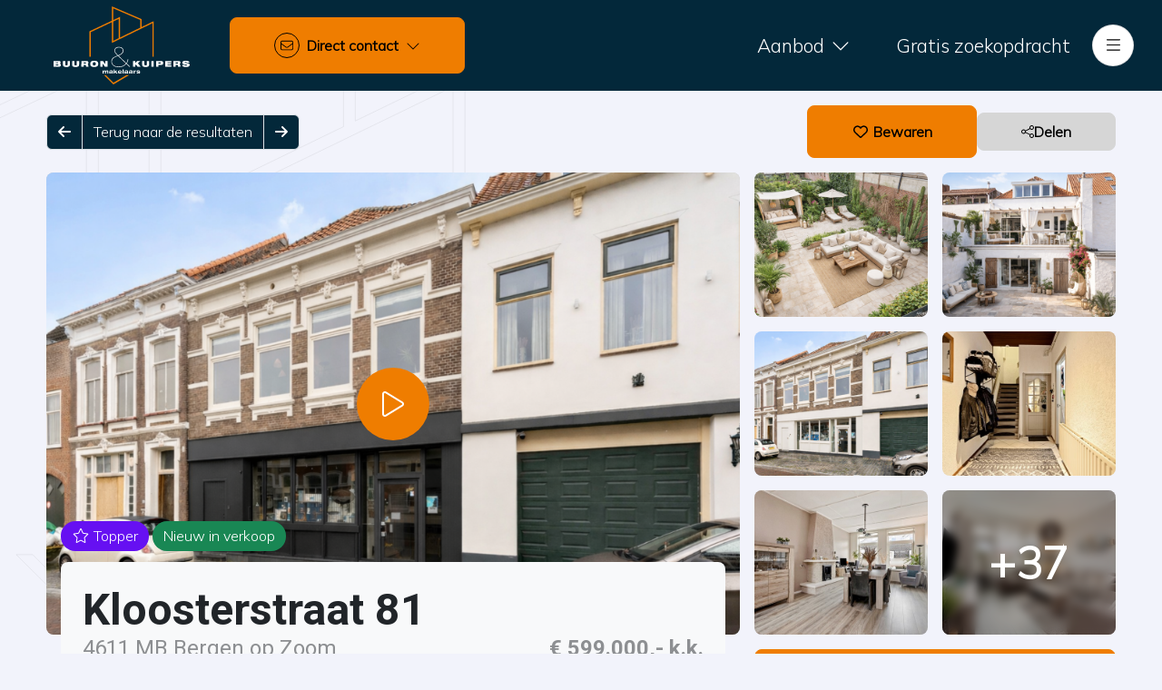

--- FILE ---
content_type: text/html; charset=utf-8
request_url: https://buuron-kuipers.nl/woningaanbod/koop/bergen-op-zoom/kloosterstraat/81
body_size: 37758
content:

<!DOCTYPE html>
<html xmlns:og="https://ogp.me/ns#" xmlns:fb="http://ogp.me/ns/fb#" lang="nl" data-bs-theme="light">
<head>
    <meta charset="utf-8">
    <meta http-equiv="X-UA-Compatible" content="IE=edge">
    <meta name="viewport" content="width=device-width, initial-scale=1">

<title>Te koop: Kloosterstraat 81, 4611 MB Bergen op Zoom  | Buuron &amp; Kuipers Makelaars</title>

    <meta name="description" content="Te koop: Kloosterstraat 81, 4611 MB Bergen op Zoom - Wonen &#233;n werken in het hart van Bergen op Zoom! Gelegen aan de Kloosterstraat in Bergen op Zoom,">

    <meta property="og:site_name" content="Buuron Kuipers">
<meta property="og:locale" content="nl-NL">

    <meta property="og:url" content="https://buuron-kuipers.nl/woningaanbod/koop/bergen-op-zoom/kloosterstraat/81?ref=og">
<meta property="og:type" content="website">
    <meta property="og:title" content="Te koop: Kloosterstraat 81, 4611 MB Bergen op Zoom">
    <meta property="og:description" content="Wonen &#233;n werken in het hart van Bergen op Zoom! Gelegen aan de Kloosterstraat in Bergen op Zoom, op een ruim perceel van 278 m&#178;, ligt dit unieke en riante herenhuis. Dit karakteristieke pand uit 1890 is goed onderhouden, beschikt over een">
    <meta property="og:image:alt" content="Te koop: Kloosterstraat 81, 4611 MB Bergen op Zoom">
    <meta property="og:image:url" content="http://haywebattachments.blob.core.windows.net/public/2982/3948995/122542465/$l/vooraanzicht.zwart.png">

    <meta name="og:image:url" content="https://haywebattachments.blob.core.windows.net/public/2982/3948995/122542465/$l/vooraanzicht.zwart.png">

<meta property="twitter:card" content="summary_large_image">

    <meta name="twitter:url" content="https://buuron-kuipers.nl/woningaanbod/koop/bergen-op-zoom/kloosterstraat/81?ref=og">
    <meta name="twitter:title" content="Te koop: Kloosterstraat 81, 4611 MB Bergen op Zoom">
    <meta name="twitter:description" content="Wonen &#233;n werken in het hart van Bergen op Zoom! Gelegen aan de Kloosterstraat in Bergen op Zoom, op een ruim perceel van 278 m&#178;, ligt dit unieke en riante herenhuis. Dit karakteristieke pand uit 1890 is goed onderhouden, beschikt over een">


    <meta property="twitter:image:alt" content="Te koop: Kloosterstraat 81, 4611 MB Bergen op Zoom">

    <meta name="twitter:image" content="https://haywebattachments.blob.core.windows.net/public/2982/3948995/122542465/$l/vooraanzicht.zwart.png">


    <link rel="prev" href="/woningaanbod/koop/bergen-op-zoom/watersnip/18?moveunavailablelistingstothebottom=true&amp;orderby=8&amp;take=21" />

    <link rel="next" href="/woningaanbod/koop/steenbergen/westdam/40?moveunavailablelistingstothebottom=true&amp;orderby=8&amp;take=21" />

            <link rel="canonical" href="https://buuron-kuipers.nl/woningaanbod/koop/bergen-op-zoom/kloosterstraat/81" >


<link rel="icon" type="image/png" href="//hayweb.blob.core.windows.net/public/4h2lzg/2-beta/favicon-96x96.png" sizes="96x96" />
<link rel="icon" type="image/svg+xml" href="//hayweb.blob.core.windows.net/public/4h2lzg/2-beta/favicon.svg" />
<link rel="shortcut icon" href="//hayweb.blob.core.windows.net/public/4h2lzg/2-beta/favicon.ico">
<link rel="apple-touch-icon" sizes="180x180" href="//hayweb.blob.core.windows.net/public/4h2lzg/2-beta/apple-touch-icon.png">
<meta name="apple-mobile-web-app-title" content="Buuron Kuipers" />
<link rel="manifest" href="//hayweb.blob.core.windows.net/public/4h2lzg/2-beta/site.webmanifest" />

    

    <link href="/Content/Themes/HW044/css/header.css" rel="stylesheet">
    <link href="/Content/Themes/HW044/css/core.css" rel="stylesheet">
    <link rel="preconnect" href="https://fonts.googleapis.com">
<link rel="preconnect" href="https://fonts.gstatic.com" crossorigin>
<link href="https://fonts.googleapis.com/css2?family=Mulish:ital,wght@0,200;0,300;1,400&family=Roboto:wght@300;400;700&display=swap" rel="stylesheet">

<script src="https://unpkg.com/scrollreveal"></script>


<svg class="watermark" enable-background="new 0 0 296.5 359.1" version="1.1" viewBox="0 0 296.5 359.1" xml:space="preserve" xmlns="http://www.w3.org/2000/svg">
<path class="watermark__color" d="m296.5 231.4h-6v-153.8l-187.1 90.7v-95.6l-97.4 45.9v112.8h-6v-116.6l103.5-48.8v-66l137.1 58.6v36.5l56-27.1-0.1 163.4zm-187-161.5v88.8l25.9-12.5v-88.5l-25.9 12.2zm31.9-21.7v95l93.2-45.2v-35.5l-125.1-53.4v54.1l31.9-15z"/>
<polygon class="watermark__color" points="76 316.4 110.5 351.2 170.6 316.4 182.7 316.4 110.5 359.1 67.6 316.4"/>
</svg>

                <link href="/Content/Libs/swiperjs/swiper-bundle.min.css" rel="stylesheet">
        <link href="/Content/Themes/HW044/css/base/swiper.css" rel="stylesheet">
            <link href="/Content/Themes/HW044/css/widgets/listings.css" rel="stylesheet">

    
    <link href="/Content/Libs/fancybox/fancybox.css" rel="stylesheet">
    <link href="/Content/Themes/Core/Views/RealEstate/Skins/London/css/searchdetail.css" rel="stylesheet">

    <link rel="preload" as="image" href="https://haywebattachments.blob.core.windows.net/public/2982/3948995/122542465/$s/vooraanzicht.zwart.png" imagesrcset="https://haywebattachments.blob.core.windows.net/public/2982/3948995/122542465/$s/vooraanzicht.zwart.png 280w,
                     https://haywebattachments.blob.core.windows.net/public/2982/3948995/122542465/$m/vooraanzicht.zwart.png 720w,
                     https://haywebattachments.blob.core.windows.net/public/2982/3948995/122542465/$l/vooraanzicht.zwart.png 1080w,
                     https://haywebattachments.blob.core.windows.net/public/2982/3948995/122542465/$xl/vooraanzicht.zwart.png 1440w" type="image/jpg" /><link href=/Content/Themes/HW044/css/pages/textpage.css rel="stylesheet" />
    <link href="/Content/Themes/HW044/css/footer.css" rel="stylesheet">
        <link rel="stylesheet" href="//hayweb.blob.core.windows.net/public/4h2lzg/2-beta/customer.css">
    
    


<script>
    function googleAnalyticsTrackEvent(eventCategory, eventAction, eventLabel, eventValue, fieldsObject) {

    }
</script>
</head>
        <body class="objects searchdetail London top_object special_object  residential page13" >



<header class="header header--top">
    
    <div class="header__cta dropdown">
            <button class="btn btn-cta dropdown-toggle contactMenu" type="button" id="ctaDropdownMenuButton" aria-label="Direct contact"
                    data-bs-toggle="dropdown" aria-expanded="false">
                <span class="icon">
                    <i class="fa-light fa-envelope"></i>
                </span>
                <span class="text">Direct contact</span>
                <i class="fa-light fa-chevron-down"></i>
            </button>
            <ul class="dropdown-menu" aria-labelledby="ctaDropdownMenuButton">

                    <li class="header__cta-phone">
                        <a class="dropdown-item phonenumber" href="tel:+31850201390">
                            <i class="fa-light fa-phone"></i>
                            <span class="text">0850201390</span>
                            <i class="fa-light fa-chevron-right"></i>
                        </a>
                    </li>


                    <li class="header__cta-email">
                        <a class="dropdown-item" href="mailto:info@buuron-kuipers.nl">
                            <i class="fa-light fa-envelope"></i>
                            <span class="text">info@buuron-kuipers.nl</span>
                            <i class="fa-light fa-chevron-right"></i>
                        </a>
                    </li>

                <li class="header__cta-contact">
                    <a class="dropdown-item" href="/8-75d3/contact#hncontact">
                        <i class="fa-light fa-circle-location-arrow"></i>
                        <span class="text">Adres of route</span>
                        <i class="fa-light fa-chevron-right"></i>
                    </a>
                </li>                
            </ul>
    </div>

    <a class="header__logo" href="/" title="Buuron &amp; Kuipers Makelaars">
<?xml version="1.0" encoding="utf-8"?>
<!-- Generator: Adobe Illustrator 28.0.0, SVG Export Plug-In . SVG Version: 6.00 Build 0)  -->
<svg version="1.1" id="Laag_1" xmlns="http://www.w3.org/2000/svg" xmlns:xlink="http://www.w3.org/1999/xlink" x="0px" y="0px"
	 viewBox="0 0 628.1 359.1" style="enable-background:new 0 0 628.1 359.1;" xml:space="preserve">
<style type="text/css">
	.st0{fill:#FFFFFF;}
	.st1{fill:#EF7D00;}
</style>
<g>
	<g>
		<path class="st0" d="M333.9,262.7c-8.6,9.5-19.4,14.6-33.3,14.6c-20.7,0-31.6-10.7-31.6-23.3c0-10.5,5.5-16.7,17.3-21.6l10.8-4.5
			L333.9,262.7L333.9,262.7z M319.8,203.1c0,9.3-6.2,15.2-22,22c-12.2-12.1-14.3-16.1-14.3-21.7c0-7.7,4.8-14.3,17.8-14.3
			C313.2,189.1,319.8,194.7,319.8,203.1 M299.9,227.1c17.4-8.1,22.5-14.2,22.5-23.8c0-9.1-6.2-16.7-20.9-16.7s-20.5,7.5-20.5,17
			c0,7,4.4,13.2,14.3,22.5l-11,4.6c-12.9,5.4-17.7,12.5-17.7,23.4c0,16.4,15.2,25.8,33.9,25.8c13.3,0,25.5-4.2,35.4-15.3l14,13.3
			h3.8l-16.2-15.3c4.2-5.6,6.6-12.1,7.2-19.7h-2.6c-0.7,7.3-3.2,13.7-6.4,17.9L299.9,227.1L299.9,227.1z"/>
		<path class="st0" d="M382.7,304.5c0.2,3.2,2.9,4.8,8.2,4.8c4,0,8.6-0.6,8.6-4.6c0-2.4-1.5-3.7-6.2-4.2l-3.2-0.3
			c-2-0.2-2.3-0.6-2.3-1.3c0-1.4,1.8-1.5,3-1.5c1.3,0,2.8,0.4,3.1,1.8h5c-0.3-2.6-1.8-4.6-8.2-4.6c-3.8,0-7.6,0.9-7.6,4.6
			c0,2.6,1.7,3.5,4.6,3.9l4.2,0.6c2.2,0.3,2.6,0.6,2.6,1.4c0,1-1.2,1.5-3.3,1.5c-2.4,0-3.2-0.8-3.4-1.9L382.7,304.5L382.7,304.5z
			 M368.7,308.7h4.6v-5.9c0-2.7,1.5-4.2,4.6-4.2c0.9,0,1.7,0.2,2.5,0.4v-4.2c-0.5-0.1-1.1-0.1-1.7-0.1c-2.6,0-3.9,0.9-5.6,3h0V295
			h-4.4L368.7,308.7L368.7,308.7z M352.6,299.2c0.7-1.9,1.7-2,3.6-2c2.7,0,3.6,0.5,3.6,1.6s-0.5,1.3-1.9,1.4l-4.9,0.3
			c-2.8,0.2-5.8,0.9-5.8,4.2s2.5,4.4,6.2,4.4c2,0,5-0.4,6.5-2c0,0.5,0.2,1,0.3,1.5h4.6c-0.3-0.7-0.5-1.6-0.5-2.8v-6.8
			c0-2.6-1.4-4.7-8-4.7c-3.7,0-7.7,0.5-8.2,4.7L352.6,299.2L352.6,299.2z M360,303.2c0,2.3-2.6,3.4-4.9,3.4c-1.7,0-2.9-0.7-2.9-1.9
			s0.8-1.7,2.4-1.8l2.7-0.2c0.9-0.1,1.8-0.2,2.7-0.6L360,303.2L360,303.2z M332.1,299.2c0.7-1.9,1.7-2,3.6-2c2.7,0,3.6,0.5,3.6,1.6
			s-0.5,1.3-1.9,1.4l-4.9,0.3c-2.8,0.2-5.8,0.9-5.8,4.2s2.5,4.4,6.2,4.4c2,0,5-0.4,6.5-2c0,0.5,0.2,1,0.3,1.5h4.6
			c-0.3-0.7-0.5-1.6-0.5-2.8v-6.8c0-2.6-1.4-4.7-8-4.7c-3.7,0-7.7,0.5-8.2,4.7L332.1,299.2L332.1,299.2z M339.4,303.2
			c0,2.3-2.6,3.4-4.9,3.4c-1.7,0-2.9-0.7-2.9-1.9s0.8-1.7,2.4-1.8l2.7-0.2c0.9-0.1,1.8-0.2,2.7-0.6L339.4,303.2L339.4,303.2z
			 M318.6,308.7h4.6v-18.6h-4.6V308.7z M301.5,300.4L301.5,300.4c0-0.4,0.8-3.1,4.4-3.1c3.3,0,4.3,2.3,4.3,3v0H301.5L301.5,300.4z
			 M309.8,304.7c-0.7,1.2-2,1.8-3.8,1.8c-3.1,0-4.5-2-4.5-3.3v0H315v-0.4c0-5.2-2.9-8.2-8.9-8.2c-5.5,0-9.2,2.2-9.2,7.4
			s3.7,7.4,9.2,7.4c4.2,0,7.4-1.4,8.7-4.6L309.8,304.7L309.8,304.7z M277.5,308.7h4.6v-3.9l2.2-1.8l4.5,5.7h6.1l-7-8.5l6.6-5.2h-6.4
			l-6.1,5.1v-10h-4.6V308.7L277.5,308.7z M261.4,299.2c0.7-1.9,1.7-2,3.6-2c2.7,0,3.6,0.5,3.6,1.6s-0.5,1.3-1.9,1.4l-4.9,0.3
			c-2.8,0.2-5.8,0.9-5.8,4.2s2.5,4.4,6.2,4.4c2,0,5-0.4,6.5-2c0,0.5,0.2,1,0.3,1.5h4.6c-0.3-0.7-0.5-1.6-0.5-2.8v-6.8
			c0-2.6-1.4-4.7-8-4.7c-3.7,0-7.7,0.5-8.2,4.7L261.4,299.2L261.4,299.2z M268.8,303.2c0,2.3-2.6,3.4-4.9,3.4
			c-1.7,0-2.9-0.7-2.9-1.9s0.8-1.7,2.4-1.8l2.7-0.2c0.9-0.1,1.8-0.2,2.7-0.6L268.8,303.2L268.8,303.2z M248,308.7h4.6v-9.3
			c0-3.6-2.7-4.8-5.5-4.8c-2.5,0-4.5,0.9-5.8,2.6c-0.7-1.6-2.2-2.6-4.8-2.6s-4.9,1.2-5.7,2.4h0v-2h-4.4v13.7h4.6v-7.4
			c0-2.1,1.6-3.2,3.5-3.2c1.3,0,2.8,0.5,2.8,2.4v8.2h4.6v-7.4c0-2.1,1.6-3.2,3.5-3.2c1.3,0,2.8,0.5,2.8,2.4L248,308.7L248,308.7z"/>
		<path class="st0" d="M613.4,268.3c1.4,0.2,1.9,1,1.9,1.8c0,1.3-0.9,2.2-4.3,2.2c-1.7,0-2.8-0.2-3.7-0.6c-0.8-0.4-1.1-1-1.1-1.9
			h-12.9c0,7.8,9,9,17.3,9c12,0,17.4-3.1,17.4-9.6c0-4.5-3.3-7-8.7-7.8l-12.8-1.9c-1.1-0.1-1.4-0.6-1.4-1.4c0-1.1,1.1-1.9,4.3-1.9
			c1.2,0,2.4,0.1,3.3,0.6c1,0.4,1.6,1,1.6,2.1h12.5c-0.4-5.6-5.4-8.7-17.4-8.7c-8.8,0-15.7,1.9-15.7,8.8c0,3.7,2.2,6.7,7.4,7.5
			L613.4,268.3L613.4,268.3z M563.6,257.9h7.5c1.8,0,3.1,0.5,3.1,2.5c0,1.7-0.9,2.5-3,2.5h-7.6L563.6,257.9L563.6,257.9z
			 M552.8,277.9h10.7v-8.2h7.6c2,0,2.7,1.2,2.8,3.2c0.2,3.1,0.2,4.3,0.6,5h11.7c-0.7-0.8-1.2-1.9-1.3-3.1l-0.5-5.8
			c-0.2-2.3-1.5-3.7-3.1-4.1v-0.1c3.1-0.9,4.2-3.6,4.2-6.1c0-2.9-1.7-5.5-3.7-6.5c-1.5-0.7-3.3-1-6.4-1h-22.6L552.8,277.9
			L552.8,277.9z M514.8,277.9h28.8v-6.5h-18.1v-3.6h16.8v-6.5h-16.8v-3.6h18.1v-6.5h-28.8V277.9L514.8,277.9z M483.9,257.5h6.9
			c2.7,0,3.7,0.8,3.7,2.8s-1,2.8-3.7,2.8h-6.9V257.5z M473.2,277.9h10.7v-8.3h11.5c7.6,0,10.3-4,10.3-9.1c0-5.9-2.8-9.3-10.4-9.3
			h-22.1L473.2,277.9L473.2,277.9z M451.4,277.9h10.7v-26.7h-10.7V277.9z M408.5,267.7c0,8.5,5.2,11.1,16.2,11.1s16.2-2.6,16.2-11.1
			v-16.6h-10.7v16.1c0,3.4-2,4.5-5.5,4.5s-5.5-1.1-5.5-4.5v-16.1h-10.7V267.7z M387.7,277.9H402l-13.2-16.4l12.1-10.3h-14.2l-10,9.4
			v-9.4h-10.7v26.7h10.7v-7.2l3.5-3.1L387.7,277.9L387.7,277.9z M215.6,277.9h10.3v-14.9h0.1l11.4,14.9h11.7v-26.7h-10.3V266h-0.1
			l-10.9-14.8h-12.2L215.6,277.9L215.6,277.9z M180.5,264.5c0-5.4,2.8-7.6,7.1-7.6s7.1,2.1,7.1,7.6c0,5.4-2.8,7.6-7.1,7.6
			S180.5,269.9,180.5,264.5 M169.1,264.5c0,13.8,12,14.3,18.5,14.3s18.5-0.5,18.5-14.3c0-13.8-12-14.3-18.5-14.3
			S169.1,250.7,169.1,264.5 M139,257.9h7.5c1.8,0,3.1,0.5,3.1,2.5c0,1.7-0.9,2.5-3,2.5H139L139,257.9L139,257.9z M128.2,277.9H139
			v-8.2h7.6c2,0,2.7,1.2,2.8,3.2c0.2,3.1,0.2,4.3,0.6,5h11.7c-0.7-0.8-1.2-1.9-1.3-3.1l-0.5-5.8c-0.2-2.3-1.5-3.7-3.1-4.1v-0.1
			c3.1-0.9,4.2-3.6,4.2-6.1c0-2.9-1.7-5.5-3.7-6.5c-1.5-0.7-3.3-1-6.4-1h-22.6L128.2,277.9L128.2,277.9z M85.4,267.7
			c0,8.5,5.2,11.1,16.2,11.1s16.2-2.6,16.2-11.1v-16.6h-10.7v16.1c0,3.4-2,4.5-5.5,4.5s-5.5-1.1-5.5-4.5v-16.1H85.4V267.7z
			 M43.1,267.7c0,8.5,5.2,11.1,16.2,11.1s16.2-2.6,16.2-11.1v-16.6H64.9v16.1c0,3.4-2,4.5-5.5,4.5s-5.5-1.1-5.5-4.5v-16.1H43.1
			V267.7z M0,277.9h23.2c7.9,0,10.6-3.4,10.6-8.7c0-2-1.1-5.2-4.6-6.1V263c2-0.8,3.2-2.8,3.2-5.2c0-4.3-2.5-6.6-8-6.6H0L0,277.9
			L0,277.9z M10.5,267.2h9.2c2.1,0,2.8,0.9,2.8,2.1s-0.6,2.1-2.8,2.1h-9.2V267.2z M10.5,257.7h8.1c2.2,0,2.7,0.7,2.7,1.7
			c0,1-0.5,1.8-2.7,1.8h-8.1V257.7z"/>
	</g>
</g>
<path class="st1" d="M462.1,231.4h-6V77.6L269,168.3V72.7l-97.5,45.9v112.8h-6V114.8L269,66.1V0l137.1,58.6v36.5l56-27.1
	L462.1,231.4L462.1,231.4z M275,69.9v88.8l25.9-12.5V57.7L275,69.9L275,69.9z M306.9,48.2v95L400.1,98V62.5L275,9.1v54.1L306.9,48.2
	L306.9,48.2z"/>
<polygon class="st1" points="241.5,316.4 276,351.2 336.1,316.4 348.2,316.4 276,359.1 233.1,316.4 "/>
</svg>
    </a>
    <div class="header__topmenu">

<ul class="nav" id="menu-2" >
            <li class="nav-item dropdown inactive  level-1 type-text">
                <a class="nav-link hover-link dropdown-toggle" href="/woningaanbod"    id="dropdown154" data-bs-toggle="dropdown"  >
                    <span class="text">Aanbod</span>
                        <i class="fal fa-fw fa-chevron-down"></i>
                </a>

                    <ul class="dropdown-menu menuItem-154" role="menu" aria-labelledby="dropdown154">
                                <li class="nav-item  level-2 type-text">
            <a class="nav-link inactive "  href="/woningaanbod/koop?availability=1"  >

                Koopwoningen             </a>

        </li>
        <li class="nav-item  level-2 type-text">
            <a class="nav-link inactive "  href="/woningaanbod/huur?availability=1"  >

                Huurwoningen             </a>

        </li>
        <li class="nav-item  level-2 type-text">
            <a class="nav-link inactive "  href="/bedrijfsmatig-aanbod?availability=1"  >

                Aanbod bedrijfshuisvesting             </a>

        </li>
        <li class="nav-item  level-2 type-text">
            <a class="nav-link inactive "  href="/woningaanbod/type-grond"  >

                (Bouw)grond             </a>

        </li>
        <li class="nav-item  level-2 type-text">
            <a class="nav-link inactive "  href="/woningaanbod?isnewstate=true"  >

                Nieuwbouwaanbod             </a>

        </li>
        <li class="nav-item  level-2 type-text">
            <a class="nav-link inactive "  href="/beleggingsaanbod/koop?availability=1"  >

                Aanbod beleggingen             </a>

        </li>

                    </ul>
            </li>            
            <li class="nav-item  inactive  level-1 type-text">
                <a class="nav-link hover-link " href="/17-8a0d/gebruiker-dashboard/dashboard"  >
                    <span class="text">Gratis zoekopdracht</span>
                </a>

            </li>            



</ul>
    </div>



    <button type="button" class="header__toggle header__toggle-top" data-bs-toggle="offcanvas" data-bs-target="#offcanvasMenu" aria-label="Hoofdmenu">
        <i class="fa-light fa-bars"></i>
    </button>    
</header>
<div class="header__mainmenu offcanvas offcanvas-end" tabindex="-1" id="offcanvasMenu" data-bs-backdrop="static">
    <div class="offcanvas-header">
        <a class="header__logo" href="/" title="Buuron &amp; Kuipers Makelaars">
<?xml version="1.0" encoding="utf-8"?>
<!-- Generator: Adobe Illustrator 28.0.0, SVG Export Plug-In . SVG Version: 6.00 Build 0)  -->
<svg version="1.1" id="Laag_1" xmlns="http://www.w3.org/2000/svg" xmlns:xlink="http://www.w3.org/1999/xlink" x="0px" y="0px"
	 viewBox="0 0 628.1 359.1" style="enable-background:new 0 0 628.1 359.1;" xml:space="preserve">
<style type="text/css">
	.st0{fill:#FFFFFF;}
	.st1{fill:#EF7D00;}
</style>
<g>
	<g>
		<path class="st0" d="M333.9,262.7c-8.6,9.5-19.4,14.6-33.3,14.6c-20.7,0-31.6-10.7-31.6-23.3c0-10.5,5.5-16.7,17.3-21.6l10.8-4.5
			L333.9,262.7L333.9,262.7z M319.8,203.1c0,9.3-6.2,15.2-22,22c-12.2-12.1-14.3-16.1-14.3-21.7c0-7.7,4.8-14.3,17.8-14.3
			C313.2,189.1,319.8,194.7,319.8,203.1 M299.9,227.1c17.4-8.1,22.5-14.2,22.5-23.8c0-9.1-6.2-16.7-20.9-16.7s-20.5,7.5-20.5,17
			c0,7,4.4,13.2,14.3,22.5l-11,4.6c-12.9,5.4-17.7,12.5-17.7,23.4c0,16.4,15.2,25.8,33.9,25.8c13.3,0,25.5-4.2,35.4-15.3l14,13.3
			h3.8l-16.2-15.3c4.2-5.6,6.6-12.1,7.2-19.7h-2.6c-0.7,7.3-3.2,13.7-6.4,17.9L299.9,227.1L299.9,227.1z"/>
		<path class="st0" d="M382.7,304.5c0.2,3.2,2.9,4.8,8.2,4.8c4,0,8.6-0.6,8.6-4.6c0-2.4-1.5-3.7-6.2-4.2l-3.2-0.3
			c-2-0.2-2.3-0.6-2.3-1.3c0-1.4,1.8-1.5,3-1.5c1.3,0,2.8,0.4,3.1,1.8h5c-0.3-2.6-1.8-4.6-8.2-4.6c-3.8,0-7.6,0.9-7.6,4.6
			c0,2.6,1.7,3.5,4.6,3.9l4.2,0.6c2.2,0.3,2.6,0.6,2.6,1.4c0,1-1.2,1.5-3.3,1.5c-2.4,0-3.2-0.8-3.4-1.9L382.7,304.5L382.7,304.5z
			 M368.7,308.7h4.6v-5.9c0-2.7,1.5-4.2,4.6-4.2c0.9,0,1.7,0.2,2.5,0.4v-4.2c-0.5-0.1-1.1-0.1-1.7-0.1c-2.6,0-3.9,0.9-5.6,3h0V295
			h-4.4L368.7,308.7L368.7,308.7z M352.6,299.2c0.7-1.9,1.7-2,3.6-2c2.7,0,3.6,0.5,3.6,1.6s-0.5,1.3-1.9,1.4l-4.9,0.3
			c-2.8,0.2-5.8,0.9-5.8,4.2s2.5,4.4,6.2,4.4c2,0,5-0.4,6.5-2c0,0.5,0.2,1,0.3,1.5h4.6c-0.3-0.7-0.5-1.6-0.5-2.8v-6.8
			c0-2.6-1.4-4.7-8-4.7c-3.7,0-7.7,0.5-8.2,4.7L352.6,299.2L352.6,299.2z M360,303.2c0,2.3-2.6,3.4-4.9,3.4c-1.7,0-2.9-0.7-2.9-1.9
			s0.8-1.7,2.4-1.8l2.7-0.2c0.9-0.1,1.8-0.2,2.7-0.6L360,303.2L360,303.2z M332.1,299.2c0.7-1.9,1.7-2,3.6-2c2.7,0,3.6,0.5,3.6,1.6
			s-0.5,1.3-1.9,1.4l-4.9,0.3c-2.8,0.2-5.8,0.9-5.8,4.2s2.5,4.4,6.2,4.4c2,0,5-0.4,6.5-2c0,0.5,0.2,1,0.3,1.5h4.6
			c-0.3-0.7-0.5-1.6-0.5-2.8v-6.8c0-2.6-1.4-4.7-8-4.7c-3.7,0-7.7,0.5-8.2,4.7L332.1,299.2L332.1,299.2z M339.4,303.2
			c0,2.3-2.6,3.4-4.9,3.4c-1.7,0-2.9-0.7-2.9-1.9s0.8-1.7,2.4-1.8l2.7-0.2c0.9-0.1,1.8-0.2,2.7-0.6L339.4,303.2L339.4,303.2z
			 M318.6,308.7h4.6v-18.6h-4.6V308.7z M301.5,300.4L301.5,300.4c0-0.4,0.8-3.1,4.4-3.1c3.3,0,4.3,2.3,4.3,3v0H301.5L301.5,300.4z
			 M309.8,304.7c-0.7,1.2-2,1.8-3.8,1.8c-3.1,0-4.5-2-4.5-3.3v0H315v-0.4c0-5.2-2.9-8.2-8.9-8.2c-5.5,0-9.2,2.2-9.2,7.4
			s3.7,7.4,9.2,7.4c4.2,0,7.4-1.4,8.7-4.6L309.8,304.7L309.8,304.7z M277.5,308.7h4.6v-3.9l2.2-1.8l4.5,5.7h6.1l-7-8.5l6.6-5.2h-6.4
			l-6.1,5.1v-10h-4.6V308.7L277.5,308.7z M261.4,299.2c0.7-1.9,1.7-2,3.6-2c2.7,0,3.6,0.5,3.6,1.6s-0.5,1.3-1.9,1.4l-4.9,0.3
			c-2.8,0.2-5.8,0.9-5.8,4.2s2.5,4.4,6.2,4.4c2,0,5-0.4,6.5-2c0,0.5,0.2,1,0.3,1.5h4.6c-0.3-0.7-0.5-1.6-0.5-2.8v-6.8
			c0-2.6-1.4-4.7-8-4.7c-3.7,0-7.7,0.5-8.2,4.7L261.4,299.2L261.4,299.2z M268.8,303.2c0,2.3-2.6,3.4-4.9,3.4
			c-1.7,0-2.9-0.7-2.9-1.9s0.8-1.7,2.4-1.8l2.7-0.2c0.9-0.1,1.8-0.2,2.7-0.6L268.8,303.2L268.8,303.2z M248,308.7h4.6v-9.3
			c0-3.6-2.7-4.8-5.5-4.8c-2.5,0-4.5,0.9-5.8,2.6c-0.7-1.6-2.2-2.6-4.8-2.6s-4.9,1.2-5.7,2.4h0v-2h-4.4v13.7h4.6v-7.4
			c0-2.1,1.6-3.2,3.5-3.2c1.3,0,2.8,0.5,2.8,2.4v8.2h4.6v-7.4c0-2.1,1.6-3.2,3.5-3.2c1.3,0,2.8,0.5,2.8,2.4L248,308.7L248,308.7z"/>
		<path class="st0" d="M613.4,268.3c1.4,0.2,1.9,1,1.9,1.8c0,1.3-0.9,2.2-4.3,2.2c-1.7,0-2.8-0.2-3.7-0.6c-0.8-0.4-1.1-1-1.1-1.9
			h-12.9c0,7.8,9,9,17.3,9c12,0,17.4-3.1,17.4-9.6c0-4.5-3.3-7-8.7-7.8l-12.8-1.9c-1.1-0.1-1.4-0.6-1.4-1.4c0-1.1,1.1-1.9,4.3-1.9
			c1.2,0,2.4,0.1,3.3,0.6c1,0.4,1.6,1,1.6,2.1h12.5c-0.4-5.6-5.4-8.7-17.4-8.7c-8.8,0-15.7,1.9-15.7,8.8c0,3.7,2.2,6.7,7.4,7.5
			L613.4,268.3L613.4,268.3z M563.6,257.9h7.5c1.8,0,3.1,0.5,3.1,2.5c0,1.7-0.9,2.5-3,2.5h-7.6L563.6,257.9L563.6,257.9z
			 M552.8,277.9h10.7v-8.2h7.6c2,0,2.7,1.2,2.8,3.2c0.2,3.1,0.2,4.3,0.6,5h11.7c-0.7-0.8-1.2-1.9-1.3-3.1l-0.5-5.8
			c-0.2-2.3-1.5-3.7-3.1-4.1v-0.1c3.1-0.9,4.2-3.6,4.2-6.1c0-2.9-1.7-5.5-3.7-6.5c-1.5-0.7-3.3-1-6.4-1h-22.6L552.8,277.9
			L552.8,277.9z M514.8,277.9h28.8v-6.5h-18.1v-3.6h16.8v-6.5h-16.8v-3.6h18.1v-6.5h-28.8V277.9L514.8,277.9z M483.9,257.5h6.9
			c2.7,0,3.7,0.8,3.7,2.8s-1,2.8-3.7,2.8h-6.9V257.5z M473.2,277.9h10.7v-8.3h11.5c7.6,0,10.3-4,10.3-9.1c0-5.9-2.8-9.3-10.4-9.3
			h-22.1L473.2,277.9L473.2,277.9z M451.4,277.9h10.7v-26.7h-10.7V277.9z M408.5,267.7c0,8.5,5.2,11.1,16.2,11.1s16.2-2.6,16.2-11.1
			v-16.6h-10.7v16.1c0,3.4-2,4.5-5.5,4.5s-5.5-1.1-5.5-4.5v-16.1h-10.7V267.7z M387.7,277.9H402l-13.2-16.4l12.1-10.3h-14.2l-10,9.4
			v-9.4h-10.7v26.7h10.7v-7.2l3.5-3.1L387.7,277.9L387.7,277.9z M215.6,277.9h10.3v-14.9h0.1l11.4,14.9h11.7v-26.7h-10.3V266h-0.1
			l-10.9-14.8h-12.2L215.6,277.9L215.6,277.9z M180.5,264.5c0-5.4,2.8-7.6,7.1-7.6s7.1,2.1,7.1,7.6c0,5.4-2.8,7.6-7.1,7.6
			S180.5,269.9,180.5,264.5 M169.1,264.5c0,13.8,12,14.3,18.5,14.3s18.5-0.5,18.5-14.3c0-13.8-12-14.3-18.5-14.3
			S169.1,250.7,169.1,264.5 M139,257.9h7.5c1.8,0,3.1,0.5,3.1,2.5c0,1.7-0.9,2.5-3,2.5H139L139,257.9L139,257.9z M128.2,277.9H139
			v-8.2h7.6c2,0,2.7,1.2,2.8,3.2c0.2,3.1,0.2,4.3,0.6,5h11.7c-0.7-0.8-1.2-1.9-1.3-3.1l-0.5-5.8c-0.2-2.3-1.5-3.7-3.1-4.1v-0.1
			c3.1-0.9,4.2-3.6,4.2-6.1c0-2.9-1.7-5.5-3.7-6.5c-1.5-0.7-3.3-1-6.4-1h-22.6L128.2,277.9L128.2,277.9z M85.4,267.7
			c0,8.5,5.2,11.1,16.2,11.1s16.2-2.6,16.2-11.1v-16.6h-10.7v16.1c0,3.4-2,4.5-5.5,4.5s-5.5-1.1-5.5-4.5v-16.1H85.4V267.7z
			 M43.1,267.7c0,8.5,5.2,11.1,16.2,11.1s16.2-2.6,16.2-11.1v-16.6H64.9v16.1c0,3.4-2,4.5-5.5,4.5s-5.5-1.1-5.5-4.5v-16.1H43.1
			V267.7z M0,277.9h23.2c7.9,0,10.6-3.4,10.6-8.7c0-2-1.1-5.2-4.6-6.1V263c2-0.8,3.2-2.8,3.2-5.2c0-4.3-2.5-6.6-8-6.6H0L0,277.9
			L0,277.9z M10.5,267.2h9.2c2.1,0,2.8,0.9,2.8,2.1s-0.6,2.1-2.8,2.1h-9.2V267.2z M10.5,257.7h8.1c2.2,0,2.7,0.7,2.7,1.7
			c0,1-0.5,1.8-2.7,1.8h-8.1V257.7z"/>
	</g>
</g>
<path class="st1" d="M462.1,231.4h-6V77.6L269,168.3V72.7l-97.5,45.9v112.8h-6V114.8L269,66.1V0l137.1,58.6v36.5l56-27.1
	L462.1,231.4L462.1,231.4z M275,69.9v88.8l25.9-12.5V57.7L275,69.9L275,69.9z M306.9,48.2v95L400.1,98V62.5L275,9.1v54.1L306.9,48.2
	L306.9,48.2z"/>
<polygon class="st1" points="241.5,316.4 276,351.2 336.1,316.4 348.2,316.4 276,359.1 233.1,316.4 "/>
</svg>
        </a>

            <div class="header__colormode dropdown">
                <button class="btn btn-secondary dropdown-toggle" id="bd-theme" type="button" aria-expanded="false" data-bs-toggle="dropdown" aria-label="Toggle theme color">
                    <span class="theme-icon-active"><i class="fa fa-sun"></i></span>
                    <span class="d-none sr-only">Toggle theme</span>
                </button>
                <ul class="dropdown-menu dropdown-menu-end" aria-labelledby="bd-theme">
                    <li>
                        <button type="button" class="dropdown-item d-flex align-items-center active" data-bs-theme-value="light" aria-label="Light theme">
                            <span class="theme-icon"><i class="fa fa-sun"></i></span> Light
                        </button>
                    </li>
                    <li>
                        <button type="button" class="dropdown-item d-flex align-items-center" data-bs-theme-value="dark" aria-label="Dark theme">
                            <span class="theme-icon"><i class="fa fa-moon-stars"></i></span> Dark
                        </button>
                    </li>
                    <li>
                        <button type="button" class="dropdown-item d-flex align-items-center" data-bs-theme-value="auto" aria-label="Auto theme">
                            <span class="theme-icon"><i class="fa fa-circle-half-stroke"></i></span> Auto
                        </button>
                    </li>
                </ul>
            </div>
        <button type="button" class="header__toggle" data-bs-dismiss="offcanvas" aria-label="Sluiten">
            <i class="fa-light fa-times"></i>
        </button>
    </div>
    <div class="offcanvas-body">


<ul id="menu-1" class="nav">
        <li class="nav-item  level-1 type-text">
            <a class="nav-link inactive " href="/"  >

                Home             </a>

        </li>
        <li class="nav-item  level-1 type-text">
            <a class="nav-link inactive submenu-toggle" href="/"    id="navbarSubmenu92" aria-expanded="false"  >

                Wonen                     <span class="icon"><i class="fa-light fa-fw fa-circle-arrow-right"></i></span>
            </a>

                <ul class="nav nav-submenu" id="submenu92" aria-labelledby="navbarSubmenu92">
                    <li class="nav-item nav-back">
                        <button class="nav-link">Terug</button>
                    </li>
                            <li class="nav-item  level-2 type-text">
            <a class="nav-link inactive " href="/woningaanbod/koop"  >

                Koopwoningen             </a>

        </li>
        <li class="nav-item  level-2 type-text">
            <a class="nav-link inactive " href="/woningaanbod/huur"  >

                Huurwoningen             </a>

        </li>
        <li class="nav-item  level-2 type-text">
            <a class="nav-link inactive " href="/woningaanbod/koop?musthaveopenhouse=true"  >

                Open Huizen Dag / Open Huis             </a>

        </li>
        <li class="nav-item  level-2 type-text">
            <a class="nav-link inactive " href="https://buuron-kuipers.nl/woningaanbod/verkocht"  >

                Verkocht             </a>

        </li>
        <li class="nav-item  level-2 type-text">
            <a class="nav-link inactive " href="/27-4e32/neem-contact-op-object-aanbieden/gratis-waardebepaling"  >

                Gratis waardebepaling             </a>

        </li>

                </ul>
        </li>
        <li class="nav-item  level-1 type-text">
            <a class="nav-link inactive submenu-toggle" href="/"    id="navbarSubmenu94" aria-expanded="false"  >

                Bedrijven                     <span class="icon"><i class="fa-light fa-fw fa-circle-arrow-right"></i></span>
            </a>

                <ul class="nav nav-submenu" id="submenu94" aria-labelledby="navbarSubmenu94">
                    <li class="nav-item nav-back">
                        <button class="nav-link">Terug</button>
                    </li>
                            <li class="nav-item  level-2 type-text">
            <a class="nav-link inactive " href="/bedrijfsmatig-aanbod?availability=1"  >

                Aanbod bedrijfshuisvesting             </a>

        </li>
        <li class="nav-item  level-2 type-text">
            <a class="nav-link inactive " href="/40-c94f/op-zoek-naar-de-perfecte-bedrijfsruimte"  >

                Bedrijfshuisvesting kopen of huren             </a>

        </li>
        <li class="nav-item  level-2 type-text">
            <a class="nav-link inactive " href="/41-d822/op-zoek-naar-nieuwe-huisvesting-voor-uw-onderneming"  >

                Over bedrijfshuisvesting             </a>

        </li>
        <li class="nav-item  level-2 type-text">
            <a class="nav-link inactive " href="/42-e0d3/bent-u-op-zoek-naar-deskundige-begeleiding-bij-het-verkopen-of-verhuren-van-uw-bedrijfshuisvesting"  >

                Bedrijfshuisvesting verkopen of verhuren             </a>

        </li>

                </ul>
        </li>
        <li class="nav-item  level-1 type-text">
            <a class="nav-link inactive submenu-toggle" href="/"    id="navbarSubmenu99" aria-expanded="false"  >

                Nieuwbouw                     <span class="icon"><i class="fa-light fa-fw fa-circle-arrow-right"></i></span>
            </a>

                <ul class="nav nav-submenu" id="submenu99" aria-labelledby="navbarSubmenu99">
                    <li class="nav-item nav-back">
                        <button class="nav-link">Terug</button>
                    </li>
                            <li class="nav-item  level-2 type-text">
            <a class="nav-link inactive " href="/woningaanbod?isnewstate=true"  >

                Nieuwbouwaanbod             </a>

        </li>
        <li class="nav-item  level-2 type-text">
            <a class="nav-link inactive " href="/20-55af/nieuwbouwprojecten"  >

                Nieuwbouwprojecten             </a>

        </li>
        <li class="nav-item  level-2 type-text">
            <a class="nav-link inactive " href="/44-43dc/verkochte-projecten"  >

                Verkochte projecten             </a>

        </li>

                </ul>
        </li>
        <li class="nav-item  level-1 type-text">
            <a class="nav-link inactive submenu-toggle" href="/"    id="navbarSubmenu103" aria-expanded="false"  >

                Beleggen                     <span class="icon"><i class="fa-light fa-fw fa-circle-arrow-right"></i></span>
            </a>

                <ul class="nav nav-submenu" id="submenu103" aria-labelledby="navbarSubmenu103">
                    <li class="nav-item nav-back">
                        <button class="nav-link">Terug</button>
                    </li>
                            <li class="nav-item  level-2 type-text">
            <a class="nav-link inactive " href="/beleggingsaanbod/koop"  >

                Aanbod beleggingen             </a>

        </li>
        <li class="nav-item  level-2 type-text">
            <a class="nav-link inactive " href="/45-41f2/professioneel-advies-en-begeleiding-bij-beleggingen"  >

                Over beleggen             </a>

        </li>

                </ul>
        </li>
        <li class="nav-item  level-1 type-text">
            <a class="nav-link inactive submenu-toggle" href="/37-5207/diensten"    id="navbarSubmenu87" aria-expanded="false"  >

                Diensten                     <span class="icon"><i class="fa-light fa-fw fa-circle-arrow-right"></i></span>
            </a>

                <ul class="nav nav-submenu" id="submenu87" aria-labelledby="navbarSubmenu87">
                    <li class="nav-item nav-back">
                        <button class="nav-link">Terug</button>
                    </li>
                            <li class="nav-item  level-2 type-text">
            <a class="nav-link inactive " href="/22-6f24/maak-kennis-met-kuipers-hypotheken"  >

                Hypotheken             </a>

        </li>
        <li class="nav-item  level-2 type-text">
            <a class="nav-link inactive " href="/23-43bc/woning-bedrijfspand-of-vastgoedbelegging-aankopen"  >

                Aankoopmakelaar             </a>

        </li>
        <li class="nav-item  level-2 type-text">
            <a class="nav-link inactive " href="/24-d8c9/je-huis-verkopen-doe-je-niet-zomaar"  >

                Verkoopmakelaar             </a>

        </li>
        <li class="nav-item  level-2 type-text">
            <a class="nav-link inactive " href="/45-41f2/professioneel-advies-en-begeleiding-bij-beleggingen"  >

                Beleggingsmakelaar             </a>

        </li>
        <li class="nav-item  level-2 type-text">
            <a class="nav-link inactive " href="/41-d822/op-zoek-naar-nieuwe-huisvesting-voor-uw-onderneming"  >

                Bedrijfsmakelaar             </a>

        </li>
        <li class="nav-item  level-2 type-text">
            <a class="nav-link inactive " href="/57-a265/verhuurmakelaar"  >

                Verhuurmakelaar             </a>

        </li>
        <li class="nav-item  level-2 type-text">
            <a class="nav-link inactive " href="/5-68f4/jouw-eigendom-onze-zorg"  >

                Beheer             </a>

        </li>

                </ul>
        </li>
        <li class="nav-item  level-1 type-text">
            <a class="nav-link inactive " href="/17-8a0d/gebruiker-dashboard/dashboard"  >

                Gratis zoekopdracht             </a>

        </li>
        <li class="nav-item  level-1 type-text">
            <a class="nav-link inactive " href="/52-c99b/beoordelingen-van-tevreden-klanten"  >

                Reviews             </a>

        </li>
        <li class="nav-item  level-1 type-text">
            <a class="nav-link inactive " href="/58-3417/testimonials/testimonials"  >

                Testimonials             </a>

        </li>
        <li class="nav-item  level-1 type-text">
            <a class="nav-link inactive submenu-toggle" href="/"    id="navbarSubmenu107" aria-expanded="false"  >

                Over ons                     <span class="icon"><i class="fa-light fa-fw fa-circle-arrow-right"></i></span>
            </a>

                <ul class="nav nav-submenu" id="submenu107" aria-labelledby="navbarSubmenu107">
                    <li class="nav-item nav-back">
                        <button class="nav-link">Terug</button>
                    </li>
                            <li class="nav-item  level-2 type-text">
            <a class="nav-link inactive " href="/47-ffa8/contact-zoeken/team"  >

                Team             </a>

        </li>
        <li class="nav-item  level-2 type-text">
            <a class="nav-link inactive " href="/8-f609/contact/contact-is-zo-gelegd"  >

                Contact             </a>

        </li>
        <li class="nav-item  level-2 type-text">
            <a class="nav-link inactive " href="/48-76ad/buuron-kuipers-makelaars-is-een-jong-en-fris-makelaarskantoor"  >

                Over ons             </a>

        </li>
        <li class="nav-item  level-2 type-text">
            <a class="nav-link inactive " href="/49-f4e2/werken-bij-buuron-kuipers-makelaars"  >

                Vacatures             </a>

        </li>

                </ul>
        </li>



</ul>


        <div class="account-widget">
                <span class="subtitle">Jouw account</span>
                <h4 class="title">Je droomhuis een stap dichterbij.</h4>
            <div class="d-grid gap-3 loggedout">
                    <a href="/38-cf04/gebruiker-inschrijven?ReturnUrl=%2fwoningaanbod%2fkoop%2fbergen-op-zoom%2fkloosterstraat%2f81" class="btn btn-default account-create" aria-label="Registreren">
                        <span>Nog geen account?</span>
                        <i class="fa-light fa-fw fa-circle-arrow-right"></i>
                    </a>
                                    <a href="/11-d633/gebruiker-login?ReturnUrl=%2fwoningaanbod%2fkoop%2fbergen-op-zoom%2fkloosterstraat%2f81" class="btn btn-default account-login" aria-label="Inloggen">
                        <span>Log in op je account</span>
                        <i class="fa-light fa-fw fa-circle-arrow-right"></i>
                    </a>
            </div>
        </div>

    </div>
</div>
<main>
    






<section class="objectsection objectheader">
    <div class="container-fluid">
        <div class="objectheader__media ">
            <div class="objectheader__media-main mainmedia">
                                    <a class="video" data-fancybox="video-gallery" href="https://youtu.be/VWSwdRJ6yRc">
                        <span class="video__icon">
                            <i class="fa-light fa-play"></i>
                        </span>
                        <picture class="object-fit">
                            <source srcset="https://haywebattachments.blob.core.windows.net/public/2982/3948995/122542465/$s/vooraanzicht.zwart.png 280w,
                     https://haywebattachments.blob.core.windows.net/public/2982/3948995/122542465/$m/vooraanzicht.zwart.png 720w,
                     https://haywebattachments.blob.core.windows.net/public/2982/3948995/122542465/$l/vooraanzicht.zwart.png 1080w,
                     https://haywebattachments.blob.core.windows.net/public/2982/3948995/122542465/$xl/vooraanzicht.zwart.png 1440w" type="image/jpg">
                            <img class="object-fit lazy" data-src="https://haywebattachments.blob.core.windows.net/public/2982/3948995/122542465/$s/vooraanzicht.zwart.png" data-srcset="
                   https://haywebattachments.blob.core.windows.net/public/2982/3948995/122542465/$s/vooraanzicht.zwart.png 280w,
                     https://haywebattachments.blob.core.windows.net/public/2982/3948995/122542465/$m/vooraanzicht.zwart.png 720w,
                     https://haywebattachments.blob.core.windows.net/public/2982/3948995/122542465/$l/vooraanzicht.zwart.png 1080w,
                     https://haywebattachments.blob.core.windows.net/public/2982/3948995/122542465/$xl/vooraanzicht.zwart.png 1440w"
                                 alt="Nieuw in verkoop:Kloosterstraat 81, 4611 MB Bergen op Zoom - Foto">
                        </picture>
                        
                    </a>
                <div class="object__status_container object__status_container-bottom">
                            <span class="object__status top_object">
                                <i class="fa-light fa-fw fa-star"></i>
                                Topper
                            </span>
                                            <span class="object__status new_forsale">
                            Nieuw in verkoop
                        </span>
                </div>
            </div>
                    <div class="objectheader__media-thumb sys-open-gallery thumb-1" data-fancybox-trigger="listing-photos" data-fancybox-index="1">
                        <img class="object-fit lazy" data-src="https://haywebattachments.blob.core.windows.net/public/2982/3948995/122542432/$s/tuin.ibiza.png" data-srcset="
                        https://haywebattachments.blob.core.windows.net/public/2982/3948995/122542432/$s/tuin.ibiza.png 280w,
                        https://haywebattachments.blob.core.windows.net/public/2982/3948995/122542432/$m/tuin.ibiza.png 720w" alt="Nieuw in verkoop:Kloosterstraat 81, 4611 MB Bergen op Zoom - Foto" />
                    </div>
                    <div class="objectheader__media-thumb sys-open-gallery thumb-2" data-fancybox-trigger="listing-photos" data-fancybox-index="2">
                        <img class="object-fit lazy" data-src="https://haywebattachments.blob.core.windows.net/public/2982/3948995/122542434/$s/achtergevel.ibiza.png" data-srcset="
                        https://haywebattachments.blob.core.windows.net/public/2982/3948995/122542434/$s/achtergevel.ibiza.png 280w,
                        https://haywebattachments.blob.core.windows.net/public/2982/3948995/122542434/$m/achtergevel.ibiza.png 720w" alt="Nieuw in verkoop:Kloosterstraat 81, 4611 MB Bergen op Zoom - Foto" />
                    </div>
                    <div class="objectheader__media-thumb sys-open-gallery thumb-3" data-fancybox-trigger="listing-photos" data-fancybox-index="3">
                        <img class="object-fit lazy" data-src="https://haywebattachments.blob.core.windows.net/public/2982/3948995/122542435/$s/voorgevel%20wit.png" data-srcset="
                        https://haywebattachments.blob.core.windows.net/public/2982/3948995/122542435/$s/voorgevel%20wit.png 280w,
                        https://haywebattachments.blob.core.windows.net/public/2982/3948995/122542435/$m/voorgevel%20wit.png 720w" alt="Nieuw in verkoop:Kloosterstraat 81, 4611 MB Bergen op Zoom - Foto" />
                    </div>
                    <div class="objectheader__media-thumb sys-open-gallery thumb-4" data-fancybox-trigger="listing-photos" data-fancybox-index="4">
                        <img class="object-fit lazy" data-src="https://haywebattachments.blob.core.windows.net/public/2982/3948995/122542438/$s/421286636.jpg" data-srcset="
                        https://haywebattachments.blob.core.windows.net/public/2982/3948995/122542438/$s/421286636.jpg 280w,
                        https://haywebattachments.blob.core.windows.net/public/2982/3948995/122542438/$m/421286636.jpg 720w" alt="Nieuw in verkoop:Kloosterstraat 81, 4611 MB Bergen op Zoom - Foto" />
                    </div>
                    <div class="objectheader__media-thumb sys-open-gallery thumb-5" data-fancybox-trigger="listing-photos" data-fancybox-index="5">
                        <img class="object-fit lazy" data-src="https://haywebattachments.blob.core.windows.net/public/2982/3948995/122542439/$s/1963007322.jpg" data-srcset="
                        https://haywebattachments.blob.core.windows.net/public/2982/3948995/122542439/$s/1963007322.jpg 280w,
                        https://haywebattachments.blob.core.windows.net/public/2982/3948995/122542439/$m/1963007322.jpg 720w" alt="Nieuw in verkoop:Kloosterstraat 81, 4611 MB Bergen op Zoom - Foto" />
                    </div>
                    <div class="objectheader__media-thumb sys-open-gallery thumb-6" data-fancybox-trigger="listing-photos" data-fancybox-index="6">
                        <img class="object-fit lazy" data-src="https://haywebattachments.blob.core.windows.net/public/2982/3948995/122542442/$s/1957603526.jpg" data-srcset="
                        https://haywebattachments.blob.core.windows.net/public/2982/3948995/122542442/$s/1957603526.jpg 280w,
                        https://haywebattachments.blob.core.windows.net/public/2982/3948995/122542442/$m/1957603526.jpg 720w" alt="Nieuw in verkoop:Kloosterstraat 81, 4611 MB Bergen op Zoom - Foto" />
                    </div>
                            <div class="objectheader__media-thumb objectheader__media-thumb-photocount" data-fancybox-trigger="listing-photos">
                    +37
                </div>
        </div>

        <div class="objectheader__content">
            <div class="objectheader__content-data">
                <h1 class="objectheader__content-address">
                    <span class="street">Kloosterstraat 81</span>
                    <span class="address">
                            <span class="zipcode">4611 MB</span>
                                                    <span class="locality">Bergen op Zoom</span>
                    </span>
                        <span class="price">

€ 599.000,- k.k.                                                                                </span>
                </h1>

                <ul class="objectheader__content-features">

                        <li class="object__features-item object_type" data-bs-toggle="tooltip" data-bs-title="Objecttype">

                            <i class="icon fa-light  fa-house"></i>
                            <span class="value">
                                Woonhuis
                            </span>
                        </li>



                        <li class="object__features-item object_rooms">

                            <i class="icon fa-light fa-door-open"></i>
                            <span class="number">8</span>
kamers
                        </li>

                        <li class="object__features-item object_bed_rooms">
                            <i class="icon fa-light fa-bed"></i>
                            <span class="number">6</span>
slaapkamers                        </li>
                                            <li class="object__features-item object_bath_rooms">

                            <i class="icon fa-light fa-bath"></i>
                            <span class="number">1</span>
badkamers
                        </li>

                        <li class="object__features-item object_constructionyear">
                            <i class="icon fa-light fa-hammer"></i>
                            Bouwjaar
                            <span class="number">1890</span>
                        </li>

                        <li class="object__features-item object_plotsize">
                            <i class="icon fa-light fa-frame"></i>
                            <span class="number">278 m&#178;</span>
                            perceeloppervlakte
                        </li>

                        <li class="object__features-item object_sqfeet">

                            <i class="icon fa-light fa-home"></i>
                            <span class="number">263 m&#178;</span>
                            gebruiksoppervlakte

                        </li>



                        <li class="object__features-item object_energy">

                            <span class="icon object_label object_energyclass object_energyclass-a">
                                A
                            </span>
                            Energielabel A

                        </li>
                </ul>
            </div>
            <div class="objectheader__content-cta">
                        <button class="btn btn-primary bookavisit" data-bs-toggle="modal" data-bs-target="#book-visit-widget-modal">
                            <i class="fa-light fa-calendar"></i> Plan een bezichtiging
                        </button>

                    <button class="btn btn-block btn-md btn-warning mailrealtor" data-bs-toggle="modal" data-bs-target="#contact-me-widget-modal">
                        <i class="fal fa-fw fa-envelope"></i> <span class="text">Reageer op dit object</span>
                    </button>
            </div>
        </div>
        <div class="objectheader__topbar">
            <ul class="pagination">
                    <li class="page-item"><a class="page-link sys-prev-object" title="Vorige object" href="/woningaanbod/koop/bergen-op-zoom/watersnip/18?moveunavailablelistingstothebottom=true&amp;orderby=8&amp;take=21"><i class="fa fa-arrow-left"></i></a></li>
                
                    <li class="page-item"><a class="page-link sys-back-to-results" title="Terug naar de resultaten" href="/woningaanbod?moveunavailablelistingstothebottom=true&amp;orderby=8">Terug naar de resultaten</a></li>

                    <li class="page-item"><a class="page-link sys-next-object" title="Volgende object" href="/woningaanbod/koop/steenbergen/westdam/40?moveunavailablelistingstothebottom=true&amp;orderby=8&amp;take=21"><i class="fa fa-arrow-right"></i></a></li>
            </ul>
                    <div class="make-favorite object__favorite " id="object-detail-favorite-container-3948995">
                        <a href="javascript:void(0);" class="btn btn-primary object_detail_favorite " data-property-id="3948995" data-property-address="Te koop: Kloosterstraat 81, 4611 MB Bergen op Zoom">
                            <span class="favorite fav-icon">
                                    <i class="far fa-fw fa-heart"></i> <span class="fav-txt">Bewaren</span>
                            </span>
                        </a>
                    </div>


            <div class="btn-group object__share">
                <button class="btn btn-default dropdown-toggle" type="button" data-bs-toggle="dropdown" aria-expanded="false">
                    <i class="fa-light fa-share-nodes"></i>
                    <span class="text">Delen</span>
                </button>
                <div class="dropdown-menu dropdown-menu-lg-end">

                    <a class="btn sharing-button__link sharing-button__facebook" href="https://facebook.com/sharer/sharer.php?u=https://buuron-kuipers.nl/woningaanbod/koop/bergen-op-zoom/kloosterstraat/81" target="_blank" rel="noopener" aria-label="Delen op Facebook">
                        <i class="fab fa-facebook-f"></i> <span>Facebook</span>
                    </a>
                    <a class="btn sharing-button__link sharing-button__twitter" href="https://twitter.com/intent/tweet/?text=Te koop: Kloosterstraat 81, 4611 MB Bergen op Zoom&amp;url=https://buuron-kuipers.nl/woningaanbod/koop/bergen-op-zoom/kloosterstraat/81" target="_blank" rel="noopener" aria-label="Delen op Twitter">
                        <i class="fab fa-x-twitter"></i> <span>Twitter</span>
                    </a>
                    <a class="btn sharing-button__link sharing-button__pinterest" href="https://pinterest.com/pin/create/button/?url=https://buuron-kuipers.nl/woningaanbod/koop/bergen-op-zoom/kloosterstraat/81&amp;media=https://haywebattachments.blob.core.windows.net/public/2982/3948995/122542465/$l/vooraanzicht.zwart.png&amp;description=Te koop: Kloosterstraat 81, 4611 MB Bergen op Zoom" target="_blank" rel="noopener" aria-label="Share on Pinterest">
                        <i class="fab fa-pinterest-p"></i> <span>Pinterest</span>
                    </a>
                    <a class="btn sharing-button__link sharing-button__linkedin" href="https://www.linkedin.com/shareArticle?mini=true&amp;url=https://buuron-kuipers.nl/woningaanbod/koop/bergen-op-zoom/kloosterstraat/81" target="_blank" rel="noopener" aria-label="Share on LinkedIn">
                        <i class="fab fa-linkedin-in"></i> <span>Linkedin</span>
                    </a>
                    <a class="btn sharing-button__link sharing-button__whatsapp" href="https://api.whatsapp.com/send?text=Te+koop%3a+Kloosterstraat+81%2c+4611+MB+Bergen+op+Zoom+https%3a%2f%2fbuuron-kuipers.nl%2fwoningaanbod%2fkoop%2fbergen-op-zoom%2fkloosterstraat%2f81" target="_blank" rel="noopener" aria-label="Share on WhatsApp">
                        <i class="fab fa-whatsapp"></i> <span>WhatsApp</span>
                    </a>
                </div>
            </div>
        </div>
    </div>
</section>

<div class="objectsection objectcontent">
    <div class="container objectcontent__container">
        <div class="objectcontent__main">
            <div class="objectcontent__promo">
                Wonen en werken in monumentaal herenhuis hartje Bergen op Zoom!
            </div>
            <ul class="nav nav-pills sticky-top" id="objectcontentnav" tabindex="0">
                <li class="nav-item">
                    <a href="#objectdescription" class="nav-link">Beschrijving</a>
                </li>

                <li class="nav-item">
                    <a href="#objectmap" class="nav-link">Kaart</a>
                </li>
                <li class="nav-item">
                    <a href="#objectfeatures" class="nav-link">Kenmerken</a>
                </li>
                <li class="nav-item">
                    <a href="#objectmedia" class="nav-link">
                        Media (43)
                    </a>
                </li>
                                <li class="nav-item"><a href="#objectextra" class="nav-link">Brochure (1)</a></li>
                            </ul>
            <div id="objectdescription" class="objectcontent__part objectcontent__description objectcontent__readmore">
    <div class="description textblock">
            <h3>Beschrijving</h3>
        <div>
            Wonen én werken in het hart van Bergen op Zoom! Gelegen aan de Kloosterstraat in Bergen op Zoom, op een ruim perceel van 278 m², ligt dit unieke en riante herenhuis. Dit karakteristieke pand uit 1890 is goed onderhouden, beschikt over een energielabel B en heeft maar liefst een woonoppervlakte van ca. 263 m²! <br /><br />De bestemming van het huis biedt volop mogelijkheden en dankzij de centrale ligging zijn alle voorzieningen nabij: het bruisende centrum van Bergen op Zoom, een supermarkt én het treinstation zijn allemaal op loopafstand bereikbaar. Op zoek naar een uniek object met diverse mogelijkheden? Kom langs voor een bezichtiging en laat je inspireren door alles wat deze woning te bieden heeft!<br /><br />HIGHLIGHTS<br />• Unieke combinatie van ondernemen & resideren.<br />• Gunstige locatie in het centrum van Bergen op Zoom met alle benodigde voorzieningen binnen handbereik.<br />• Laat die logeerpartijtjes maar komen! Met maar liefst 5 slaapkamers hebben jullie genoeg slaapruimte. Ook handig voor de eventuele gezinsuitbreiding natuurlijk.<br />• Jullie willen het object liever volledig als woning gebruiken om volledig voorbereid te zijn op de toekomst? Geen probleem! <br />• Aan ruimte geen gebrek! Wij bieden een woonoppervlakte van ca. 263 m², gebouw gebonden buitenruimte van ca. 26 m², externe bergruimte van ca. 2 m² en een inhoud van ca. 319 m³.<br />• Groene vingers maar toch in de stad wonen? Check! De woning beschikt over een riante achtertuin (met dakterras), gunstig gelegen op het zonnige Zuiden.<br />• Er zijn artist impressies toegevoegd puur om de sfeer en de eventuele mogelijkheden weer te geven en hier kunnen verder geen rechten aan worden ontleend.<br /><br />Bijzonderheden:<br />- Zie o.a. de door verkoper ingevulde Vragenlijst en Lijst van Zaken in de dataroom van Eerlijk Bieden, de directe link naar de dataroom staat achter in de brochure. <br />- Tevens interessant als belegging voor separate verhuur.<br />- Winkelruimte met transformatiepotentie naar gelijkvloers appartement c.q. benedenwoning wordt tevens separaat aangeboden. Meer informatie is op te vragen bij de makelaar. <br /><br />Authenticiteit en karaktervol wonen is jullie ding, maar doen dit graag op een centrale plek met een stad die een rijke geschiedenis als Bergen op Zoom heeft. Om de hoek van de woning bevindt zich het stadscentrum met de grote markt, talrijke horeca gelegenheden en gevarieerd winkel aanbod voor al je wensen en willen.<br /><br />Bergen op Zoom is een gezellige en bourgondische stad met karakteristieke gebouwen en een historisch centrum. Tevens is de stad rijk aan restaurants, eetcafés en andere horecagelegenheden. Bergen op Zoom heeft een snelle verbinding met o.a. Rotterdam, Antwerpen en Breda.<br /><br />INDELING WINKEL (Kloosterstraat 81a)<br />Het object beschikt over twee separate entrees, waarvan de entree van 81a toegang biedt tot de winkel-/ bedrijfsruimte.<br /><br />BEGANE GROND (betonnen vloer)<br />Jullie betreden de winkel aan de voorzijde middels de entree. De hal is afgewerkt met een tegelen vloer, spachtelputz wanden en houten schrootjes plafond. De hal biedt toegang tot de winkel-/bedrijfsruimte, de gang en de eerste verdieping middels een vaste trapopgang. De gang biedt toegang tot de meterkast met 15 groepen (met mogelijkheid tot gesplitste indeling) en beschikt over de aansluiting voor wasmachine en droger. <br /><br />De winkel- c.q. bedrijfsruimte biedt voldoende ruimte voor jullie onderneming of eventueel jullie woonruimte. De winkelruimte biedt toegang tot de pantry, bijkeuken, betegeld toilet en achtertuin.  <br /><br />De pantry is afgewerkt met een betegelde vloer, deels betegelde wanden en gipsplaten plafond. De pantry beschikt tevens over een geiser. <br /> <br />INDELING WOONHUIS<br />Middels de entree bereiken jullie de hal die toegang biedt tot de berging, winkel en overloop op de eerste verdieping. <br /><br />1e VERDIEPING (houten vloer)<br />De overloop is afgewerkt met een betegelde vloer, spachtelputz wanden en houten schrootjes plafond. De overloop biedt toegang tot de woonkamer, keuken, betegeld toilet met fonteintje, de eerste slaapkamer en de tweede verdieping middels een vaste trapopgang. <br /><br />Na een lange dag werken ploffen jullie op de bank voor een avondje Netflix of schuiven jullie gezellig aan tafel voor een spelletjesavond. De woonkamer is afgewerkt met een laminaat vloer, behangen wanden en deels gipsplaten en deels gestuct plafond. De woonkamer is voorzien van een elektrische kachel, waarbij het mogelijk is om deze om te zetten naar een haardkachel. Vanuit de woonkamer is er toegang tot het dakterras en de eerste slaapkamer.<br /><br />De perfecte plek om te experimenteren met nieuwe gerechten. De keuken is afgewerkt met een laminaat vloer, gesauste wanden en gipsplaten plafond. De keukeninrichting is voorzien van onder- en bovenkastjes en diverse inbouwapparatuur zoals o.a. een vaatwasser, spoelbak, afzuigkap en gasfornuis. De keuken biedt toegang tot het dakterras. De keuken biedt toegang tot het dakterras.<br /><br />Slaapkamer 1 is afgewerkt met een laminaat vloer, gesauste wanden en gipsplaten plafond. De slaapkamer is mogelijk ook goed in gebruik te nemen als kantoorruimte of hobbykamer. <br /><br />2e VERDIEPING (houten vloer)<br />Middels de vaste trap op de eerste verdieping bereiken jullie de overloop op de tweede verdieping. De overloop is afgewerkt met vloerbedekking, gesauste wanden en gipsplaten plafond. De overloop biedt toegang tot 4 slaapkamers en de badkamer.<br /><br />Slaapkamer 2 is afgewerkt met een laminaat vloer, behangen wanden en gipsplaten plafond. De slaapkamer is voorzien van een ruime opbergruimte, airco en elektrische rolluiken.<br /><br />Slaapkamer 3 is afgewerkt met vloerbedekking, deels behangen en deels gipsplaten wanden en gipsplaten plafond.<br /><br />Slaapkamer 4 is afgewerkt met een laminaat vloer, deels behangen en deels gipsplaten wanden en gipsplaten plafond.<br /><br />Slaapkamer 5 is afgewerkt met een laminaat vloer, deels behangen en deels gesauste wanden en een gipsplatenplafond.<br /><br />De badkamer is afgewerkt met een betegelde vloer, deels betegelde en deels gesauste wanden en een gesaust gipsplafond. De badkamer is voorzien van een 2e toilet, ligbad, douche, wastafelmeubel en elektrische kachel.<br /><br />TUIN<br />Zijn jullie echte buitenmensen? Dan wordt de riante achtertuin jullie nieuwe favoriete plek!  De zeer ruime tuin met fijne ligging op het zonnige zuiden biedt zich ideaal aan als blanco canvas voor het creëren van een prachtige buitenruimte. Ook beschikt de achtertuin over een dakterras waar jullie kunnen genieten van het buitenleven onder het genot van een hapje en een drankje!<br /><br />________________<br /><br />Het lijkt ons dus overduidelijk dat duit object zeer beslist een bezichtiging waard is!<br />Zien is geloven dus druk op de knop en neem contact met ons op.<br /><br />Het meetwerk is gebaseerd op de NEN2580. De Meetinstructie is bedoeld om een meer eenduidige manier van meten toe te passen voor het geven van een indicatie van de gebruiksoppervlakte. De Meetinstructie sluit verschillen in meetuitkomsten niet volledig uit, door bijvoorbeeld interpretatieverschillen, afrondingen of beperkingen bij het uitvoeren van de meting.<br /><br />ALGEMEEN<br />Bezichtiging uitsluitend via ons kantoor. Deze informatie is geheel vrijblijvend, uitsluitend voor geadresseerde bestemd en niet bedoeld als aanbod. Ten aanzien van de juistheid van de vermelde informatie kan door makelaarskantoor Buuron & Kuipers Makelaars Taxateurs B.V. geen aansprakelijkheid worden aanvaard, noch kan aan de vermelde informatie enig recht worden ontleend.
        </div>
    </div>

                <button class="objectcontent__readmore-button btn btn-default">Lees de volledige omschrijving <i class="fa-light fa-chevron-down"></i></button>
            </div>

    <div id="objectmap" class="objectcontent__part objectcontent__map">
        <h3 class="objectcontent__part-title objectcontent__map-title">Kaart</h3>
        <div class="objectmapcontainer-panorama objectcontent__part-content objectcontent__map-content" id="osm-map"></div>
    </div>

            <div id="objectfeatures" class="objectcontent__part objectcontent__features">
                <h3 class="objectcontent__part-title objectcontent__features-title">Kenmerken</h3>
                <div class="objectcontent__part-content objectcontent__features-content objectcontent__readmore">
                    <div class="objectcontent__features-category">
                        <h3 class="objectcontent__features-category-title">Overdracht</h3>
                        <dl class="objectcontent__features-category-list feautures">
                            <dt>Referentienummer</dt>
                            <dd>3298</dd>
                            <dt>Vraagprijs</dt>
                            <dd>€ 599.000,- k.k.</dd>
                            <dt>Status</dt>
                            <dd>Nieuw in verkoop</dd>
                            <dt>Aanvaarding</dt>
                            <dd>In overleg</dd>
                            <dt>Aangeboden sinds</dt>
                            <dd>Maandag 12 januari 2026</dd>
                        </dl>
                    </div>
                    <div class="objectcontent__features-category">
                        <h3 class="objectcontent__features-category-title">Bouw</h3>
                        <dl class="objectcontent__features-category-list feautures">
                            <dt>Type object</dt>
                            <dd>Woonhuis, herenhuis, tussenwoning</dd>
                            <dt>Soort bouw</dt>
                            <dd>Bestaande bouw</dd>
                            <dt>Bouwperiode</dt>
                            <dd>1890</dd>
                            <dt>Dakbedekking</dt>
                            <dd>Dakpannen</dd>
                            <dt>Type dak</dt>
                            <dd>Torendak</dd>
                            <dt>Isolatievormen</dt>
                            <dd>Dakisolatie<br />Grotendeels dubbel glas</dd>
                        </dl>
                    </div>
                    <div class="objectcontent__features-category">
                        <h3 class="objectcontent__features-category-title">Oppervlaktes en inhoud</h3>
                        <dl class="objectcontent__features-category-list feautures">
                            <dt>Perceeloppervlakte</dt>
                            <dd>278 m&#178;</dd>
                            <dt>Woonoppervlakte</dt>
                            <dd>263 m&#178;</dd>
                            <dt>Woonkameroppervlakte</dt>
                            <dd>110,14 m&#178;</dd>
                            <dt>Keukenoppervlakte</dt>
                            <dd>11,7 m&#178;</dd>
                            <dt>Inhoud</dt>
                            <dd>1.024 m&#179;</dd>
                            <dt>Oppervlakte externe bergruimte</dt>
                            <dd>2 m&#178;</dd>
                            <dt>Oppervlakte gebouwgebonden buitenruimte</dt>
                            <dd>26 m&#178;</dd>
                            <dt>Balkonoppervlakte</dt>
                            <dd>28,34 m&#178;</dd>
                        </dl>
                    </div>
                    <div class="objectcontent__features-category">
                        <h3 class="objectcontent__features-category-title">Indeling</h3>
                        <dl class="objectcontent__features-category-list feautures">
                            <dt>Aantal bouwlagen</dt>
                            <dd>3</dd>
                            <dt>Aantal kamers</dt>
                            <dd>8 (waarvan 6 slaapkamers)</dd>
                            <dt>Aantal badkamers</dt>
                            <dd>1 (en 2 aparte toiletten)</dd>
                        </dl>
                    </div>
                    <div class="objectcontent__features-category">
                        <h3 class="objectcontent__features-category-title">Locatie</h3>
                        <dl class="objectcontent__features-category-list feautures">
                            <dt>Ligging</dt>
                            <dd>In centrum</dd>
                        </dl>
                    </div>
                    <div class="objectcontent__features-category">
                        <h3 class="objectcontent__features-category-title">Tuin</h3>
                        <dl class="objectcontent__features-category-list feautures">
                            <dt>Type</dt>
                            <dd>Achtertuin</dd>
                            <dt>Ori&#235;ntering</dt>
                            <dd>Zuiden</dd>
                            <dt>Staat</dt>
                            <dd>Normaal</dd>
                        </dl>
                    </div>
                    <div class="objectcontent__features-category">
                        <h3 class="objectcontent__features-category-title">Energieverbruik</h3>
                        <dl class="objectcontent__features-category-list feautures">
                            <dt>Heeft een energiecertificaat</dt>
                            <dd>Ja</dd>
                            <dt>Energielabel</dt>
                            <dd>A</dd>
                        </dl>
                    </div>
                    <div class="objectcontent__features-category">
                        <h3 class="objectcontent__features-category-title">CV ketel</h3>
                        <dl class="objectcontent__features-category-list feautures">
                            <dt>CV ketel</dt>
                            <dd>Remeha Avanta 28c</dd>
                            <dt>Warmtebron</dt>
                            <dd>Gas</dd>
                            <dt>Bouwjaar</dt>
                            <dd>2019</dd>
                            <dt>Combiketel</dt>
                            <dd>Ja</dd>
                            <dt>Eigendom</dt>
                            <dd>Eigendom</dd>
                        </dl>
                    </div>
                    <div class="objectcontent__features-category">
                        <h3 class="objectcontent__features-category-title">Uitrusting</h3>
                        <dl class="objectcontent__features-category-list feautures">
                            <dt>Warm water</dt>
                            <dd>CV-ketel<br />Geiser</dd>
                            <dt>Verwarmingssysteem</dt>
                            <dd>Centrale verwarming<br />Elektrische verwarming</dd>
                            <dt>Ventilatie methode</dt>
                            <dd>Natuurlijke ventilatie</dd>
                            <dt>Badkamervoorzieningen</dt>
                            <dd>Douche<br />Ligbad<br />Toilet<br />Wastafel</dd>
                            <dt>Heeft een balkon</dt>
                            <dd>Ja</dd>
                            <dt>Heeft kabel-tv</dt>
                            <dd>Ja</dd>
                            <dt>Tuin aanwezig</dt>
                            <dd>Ja</dd>
                            <dt>Heeft een dakraam</dt>
                            <dd>Ja</dd>
                        </dl>
                    </div>
                    <div class="objectcontent__features-category">
                        <h3 class="objectcontent__features-category-title">Kadastrale gegevens</h3>
                        <dl class="objectcontent__features-category-list feautures">
                            <dt>Kadastrale aanduiding</dt>
                            <dd>Bergen op Zoom H 408</dd>
                            <dt>Perceeloppervlakte</dt>
                            <dd>278 m&#178;</dd>
                            <dt>Omvang</dt>
                            <dd>Geheel perceel</dd>
                            <dt>Eigendomsituatie</dt>
                            <dd>Eigen grond</dd>
                            <dt>Lasten</dt>
                            <dd>Met afkoopoptie</dd>
                        </dl>
                    </div>
                    <button class="objectcontent__readmore-button btn btn-default">Bekijk alle kenmerken <i class="fa-light fa-chevron-down"></i></button>
                </div>
            </div>
            <div id="objectmedia" class="objectcontent__part objectcontent__media">
                <h3 class="objectcontent__part-title">Media</h3>
                <div id="objectphotos" class="objectcontent__part-content objectcontent__part-content-photos objectcontent__readmore">
                    <h3>Foto&#39;s</h3>

<div id="object-photos" class="media__items">
        <a href="https://haywebattachments.blob.core.windows.net/public/2982/3948995/122542465/$xl/vooraanzicht.zwart.png" class="media__item image-0" data-fancybox="listing-photos" data-srcset="https://haywebattachments.blob.core.windows.net/public/2982/3948995/122542465/$s/vooraanzicht.zwart.png 240w,
                https://haywebattachments.blob.core.windows.net/public/2982/3948995/122542465/$m/vooraanzicht.zwart.png 600w,
                https://haywebattachments.blob.core.windows.net/public/2982/3948995/122542465/$l/vooraanzicht.zwart.png 1080w,
                https://haywebattachments.blob.core.windows.net/public/2982/3948995/122542465/$xl/vooraanzicht.zwart.png 1440w">
            <img data-src="https://haywebattachments.blob.core.windows.net/public/2982/3948995/122542465/$s/vooraanzicht.zwart.png" alt="Vooraanzicht.Zwart.png" class="lazy img-thumbnail" width="240" height="160" />
        </a>
        <a href="https://haywebattachments.blob.core.windows.net/public/2982/3948995/122542432/$xl/tuin.ibiza.png" class="media__item image-1" data-fancybox="listing-photos" data-srcset="https://haywebattachments.blob.core.windows.net/public/2982/3948995/122542432/$s/tuin.ibiza.png 240w,
                https://haywebattachments.blob.core.windows.net/public/2982/3948995/122542432/$m/tuin.ibiza.png 600w,
                https://haywebattachments.blob.core.windows.net/public/2982/3948995/122542432/$l/tuin.ibiza.png 1080w,
                https://haywebattachments.blob.core.windows.net/public/2982/3948995/122542432/$xl/tuin.ibiza.png 1440w">
            <img data-src="https://haywebattachments.blob.core.windows.net/public/2982/3948995/122542432/$s/tuin.ibiza.png" alt="Tuin.Ibiza.png" class="lazy img-thumbnail" width="240" height="160" />
        </a>
        <a href="https://haywebattachments.blob.core.windows.net/public/2982/3948995/122542434/$xl/achtergevel.ibiza.png" class="media__item image-2" data-fancybox="listing-photos" data-srcset="https://haywebattachments.blob.core.windows.net/public/2982/3948995/122542434/$s/achtergevel.ibiza.png 240w,
                https://haywebattachments.blob.core.windows.net/public/2982/3948995/122542434/$m/achtergevel.ibiza.png 600w,
                https://haywebattachments.blob.core.windows.net/public/2982/3948995/122542434/$l/achtergevel.ibiza.png 1080w,
                https://haywebattachments.blob.core.windows.net/public/2982/3948995/122542434/$xl/achtergevel.ibiza.png 1440w">
            <img data-src="https://haywebattachments.blob.core.windows.net/public/2982/3948995/122542434/$s/achtergevel.ibiza.png" alt="Achtergevel.Ibiza.png" class="lazy img-thumbnail" width="240" height="160" />
        </a>
        <a href="https://haywebattachments.blob.core.windows.net/public/2982/3948995/122542435/$xl/voorgevel%20wit.png" class="media__item image-3" data-fancybox="listing-photos" data-srcset="https://haywebattachments.blob.core.windows.net/public/2982/3948995/122542435/$s/voorgevel%20wit.png 240w,
                https://haywebattachments.blob.core.windows.net/public/2982/3948995/122542435/$m/voorgevel%20wit.png 600w,
                https://haywebattachments.blob.core.windows.net/public/2982/3948995/122542435/$l/voorgevel%20wit.png 1080w,
                https://haywebattachments.blob.core.windows.net/public/2982/3948995/122542435/$xl/voorgevel%20wit.png 1440w">
            <img data-src="https://haywebattachments.blob.core.windows.net/public/2982/3948995/122542435/$s/voorgevel%20wit.png" alt="Voorgevel Wit.png" class="lazy img-thumbnail" width="240" height="160" />
        </a>
        <a href="https://haywebattachments.blob.core.windows.net/public/2982/3948995/122542438/$xl/421286636.jpg" class="media__item image-4" data-fancybox="listing-photos" data-srcset="https://haywebattachments.blob.core.windows.net/public/2982/3948995/122542438/$s/421286636.jpg 240w,
                https://haywebattachments.blob.core.windows.net/public/2982/3948995/122542438/$m/421286636.jpg 600w,
                https://haywebattachments.blob.core.windows.net/public/2982/3948995/122542438/$l/421286636.jpg 1080w,
                https://haywebattachments.blob.core.windows.net/public/2982/3948995/122542438/$xl/421286636.jpg 1440w">
            <img data-src="https://haywebattachments.blob.core.windows.net/public/2982/3948995/122542438/$s/421286636.jpg" alt="Nieuw in verkoop: Kloosterstraat 81, 4611 MB Bergen op Zoom" class="lazy img-thumbnail" width="240" height="160" />
        </a>
        <a href="https://haywebattachments.blob.core.windows.net/public/2982/3948995/122542439/$xl/1963007322.jpg" class="media__item image-5" data-fancybox="listing-photos" data-srcset="https://haywebattachments.blob.core.windows.net/public/2982/3948995/122542439/$s/1963007322.jpg 240w,
                https://haywebattachments.blob.core.windows.net/public/2982/3948995/122542439/$m/1963007322.jpg 600w,
                https://haywebattachments.blob.core.windows.net/public/2982/3948995/122542439/$l/1963007322.jpg 1080w,
                https://haywebattachments.blob.core.windows.net/public/2982/3948995/122542439/$xl/1963007322.jpg 1440w">
            <img data-src="https://haywebattachments.blob.core.windows.net/public/2982/3948995/122542439/$s/1963007322.jpg" alt="Nieuw in verkoop: Kloosterstraat 81, 4611 MB Bergen op Zoom" class="lazy img-thumbnail" width="240" height="160" />
        </a>
        <a href="https://haywebattachments.blob.core.windows.net/public/2982/3948995/122542442/$xl/1957603526.jpg" class="media__item image-6" data-fancybox="listing-photos" data-srcset="https://haywebattachments.blob.core.windows.net/public/2982/3948995/122542442/$s/1957603526.jpg 240w,
                https://haywebattachments.blob.core.windows.net/public/2982/3948995/122542442/$m/1957603526.jpg 600w,
                https://haywebattachments.blob.core.windows.net/public/2982/3948995/122542442/$l/1957603526.jpg 1080w,
                https://haywebattachments.blob.core.windows.net/public/2982/3948995/122542442/$xl/1957603526.jpg 1440w">
            <img data-src="https://haywebattachments.blob.core.windows.net/public/2982/3948995/122542442/$s/1957603526.jpg" alt="Nieuw in verkoop: Kloosterstraat 81, 4611 MB Bergen op Zoom" class="lazy img-thumbnail" width="240" height="160" />
        </a>
        <a href="https://haywebattachments.blob.core.windows.net/public/2982/3948995/122542446/$xl/407571232.jpg" class="media__item image-7" data-fancybox="listing-photos" data-srcset="https://haywebattachments.blob.core.windows.net/public/2982/3948995/122542446/$s/407571232.jpg 240w,
                https://haywebattachments.blob.core.windows.net/public/2982/3948995/122542446/$m/407571232.jpg 600w,
                https://haywebattachments.blob.core.windows.net/public/2982/3948995/122542446/$l/407571232.jpg 1080w,
                https://haywebattachments.blob.core.windows.net/public/2982/3948995/122542446/$xl/407571232.jpg 1440w">
            <img data-src="https://haywebattachments.blob.core.windows.net/public/2982/3948995/122542446/$s/407571232.jpg" alt="Nieuw in verkoop: Kloosterstraat 81, 4611 MB Bergen op Zoom" class="lazy img-thumbnail" width="240" height="160" />
        </a>
        <a href="https://haywebattachments.blob.core.windows.net/public/2982/3948995/122542444/$xl/2763656774.jpg" class="media__item image-8" data-fancybox="listing-photos" data-srcset="https://haywebattachments.blob.core.windows.net/public/2982/3948995/122542444/$s/2763656774.jpg 240w,
                https://haywebattachments.blob.core.windows.net/public/2982/3948995/122542444/$m/2763656774.jpg 600w,
                https://haywebattachments.blob.core.windows.net/public/2982/3948995/122542444/$l/2763656774.jpg 1080w,
                https://haywebattachments.blob.core.windows.net/public/2982/3948995/122542444/$xl/2763656774.jpg 1440w">
            <img data-src="https://haywebattachments.blob.core.windows.net/public/2982/3948995/122542444/$s/2763656774.jpg" alt="Nieuw in verkoop: Kloosterstraat 81, 4611 MB Bergen op Zoom" class="lazy img-thumbnail" width="240" height="160" />
        </a>
        <a href="https://haywebattachments.blob.core.windows.net/public/2982/3948995/122542447/$xl/3532368683.jpg" class="media__item image-9" data-fancybox="listing-photos" data-srcset="https://haywebattachments.blob.core.windows.net/public/2982/3948995/122542447/$s/3532368683.jpg 240w,
                https://haywebattachments.blob.core.windows.net/public/2982/3948995/122542447/$m/3532368683.jpg 600w,
                https://haywebattachments.blob.core.windows.net/public/2982/3948995/122542447/$l/3532368683.jpg 1080w,
                https://haywebattachments.blob.core.windows.net/public/2982/3948995/122542447/$xl/3532368683.jpg 1440w">
            <img data-src="https://haywebattachments.blob.core.windows.net/public/2982/3948995/122542447/$s/3532368683.jpg" alt="Nieuw in verkoop: Kloosterstraat 81, 4611 MB Bergen op Zoom" class="lazy img-thumbnail" width="240" height="160" />
        </a>
        <a href="https://haywebattachments.blob.core.windows.net/public/2982/3948995/122542445/$xl/1176611698.jpg" class="media__item image-10" data-fancybox="listing-photos" data-srcset="https://haywebattachments.blob.core.windows.net/public/2982/3948995/122542445/$s/1176611698.jpg 240w,
                https://haywebattachments.blob.core.windows.net/public/2982/3948995/122542445/$m/1176611698.jpg 600w,
                https://haywebattachments.blob.core.windows.net/public/2982/3948995/122542445/$l/1176611698.jpg 1080w,
                https://haywebattachments.blob.core.windows.net/public/2982/3948995/122542445/$xl/1176611698.jpg 1440w">
            <img data-src="https://haywebattachments.blob.core.windows.net/public/2982/3948995/122542445/$s/1176611698.jpg" alt="Nieuw in verkoop: Kloosterstraat 81, 4611 MB Bergen op Zoom" class="lazy img-thumbnail" width="240" height="160" />
        </a>
        <a href="https://haywebattachments.blob.core.windows.net/public/2982/3948995/122542448/$xl/kloosterstraat81bergenopzoom-29.jpg" class="media__item image-11" data-fancybox="listing-photos" data-srcset="https://haywebattachments.blob.core.windows.net/public/2982/3948995/122542448/$s/kloosterstraat81bergenopzoom-29.jpg 240w,
                https://haywebattachments.blob.core.windows.net/public/2982/3948995/122542448/$m/kloosterstraat81bergenopzoom-29.jpg 600w,
                https://haywebattachments.blob.core.windows.net/public/2982/3948995/122542448/$l/kloosterstraat81bergenopzoom-29.jpg 1080w,
                https://haywebattachments.blob.core.windows.net/public/2982/3948995/122542448/$xl/kloosterstraat81bergenopzoom-29.jpg 1440w">
            <img data-src="https://haywebattachments.blob.core.windows.net/public/2982/3948995/122542448/$s/kloosterstraat81bergenopzoom-29.jpg" alt="Kloosterstraat81BergenopZoom-29.jpg" class="lazy img-thumbnail" width="240" height="160" />
        </a>
        <a href="https://haywebattachments.blob.core.windows.net/public/2982/3948995/122542449/$xl/kloosterstraat81bergenopzoom-30.jpg" class="media__item image-12" data-fancybox="listing-photos" data-srcset="https://haywebattachments.blob.core.windows.net/public/2982/3948995/122542449/$s/kloosterstraat81bergenopzoom-30.jpg 240w,
                https://haywebattachments.blob.core.windows.net/public/2982/3948995/122542449/$m/kloosterstraat81bergenopzoom-30.jpg 600w,
                https://haywebattachments.blob.core.windows.net/public/2982/3948995/122542449/$l/kloosterstraat81bergenopzoom-30.jpg 1080w,
                https://haywebattachments.blob.core.windows.net/public/2982/3948995/122542449/$xl/kloosterstraat81bergenopzoom-30.jpg 1440w">
            <img data-src="https://haywebattachments.blob.core.windows.net/public/2982/3948995/122542449/$s/kloosterstraat81bergenopzoom-30.jpg" alt="Kloosterstraat81BergenopZoom-30.jpg" class="lazy img-thumbnail" width="240" height="160" />
        </a>
        <a href="https://haywebattachments.blob.core.windows.net/public/2982/3948995/122542450/$xl/1259008943.jpg" class="media__item image-13" data-fancybox="listing-photos" data-srcset="https://haywebattachments.blob.core.windows.net/public/2982/3948995/122542450/$s/1259008943.jpg 240w,
                https://haywebattachments.blob.core.windows.net/public/2982/3948995/122542450/$m/1259008943.jpg 600w,
                https://haywebattachments.blob.core.windows.net/public/2982/3948995/122542450/$l/1259008943.jpg 1080w,
                https://haywebattachments.blob.core.windows.net/public/2982/3948995/122542450/$xl/1259008943.jpg 1440w">
            <img data-src="https://haywebattachments.blob.core.windows.net/public/2982/3948995/122542450/$s/1259008943.jpg" alt="Nieuw in verkoop: Kloosterstraat 81, 4611 MB Bergen op Zoom" class="lazy img-thumbnail" width="240" height="160" />
        </a>
        <a href="https://haywebattachments.blob.core.windows.net/public/2982/3948995/122542451/$xl/888771565.jpg" class="media__item image-14" data-fancybox="listing-photos" data-srcset="https://haywebattachments.blob.core.windows.net/public/2982/3948995/122542451/$s/888771565.jpg 240w,
                https://haywebattachments.blob.core.windows.net/public/2982/3948995/122542451/$m/888771565.jpg 600w,
                https://haywebattachments.blob.core.windows.net/public/2982/3948995/122542451/$l/888771565.jpg 1080w,
                https://haywebattachments.blob.core.windows.net/public/2982/3948995/122542451/$xl/888771565.jpg 1440w">
            <img data-src="https://haywebattachments.blob.core.windows.net/public/2982/3948995/122542451/$s/888771565.jpg" alt="Nieuw in verkoop: Kloosterstraat 81, 4611 MB Bergen op Zoom" class="lazy img-thumbnail" width="240" height="160" />
        </a>
        <a href="https://haywebattachments.blob.core.windows.net/public/2982/3948995/122542452/$xl/858019732.jpg" class="media__item image-15" data-fancybox="listing-photos" data-srcset="https://haywebattachments.blob.core.windows.net/public/2982/3948995/122542452/$s/858019732.jpg 240w,
                https://haywebattachments.blob.core.windows.net/public/2982/3948995/122542452/$m/858019732.jpg 600w,
                https://haywebattachments.blob.core.windows.net/public/2982/3948995/122542452/$l/858019732.jpg 1080w,
                https://haywebattachments.blob.core.windows.net/public/2982/3948995/122542452/$xl/858019732.jpg 1440w">
            <img data-src="https://haywebattachments.blob.core.windows.net/public/2982/3948995/122542452/$s/858019732.jpg" alt="Nieuw in verkoop: Kloosterstraat 81, 4611 MB Bergen op Zoom" class="lazy img-thumbnail" width="240" height="160" />
        </a>
        <a href="https://haywebattachments.blob.core.windows.net/public/2982/3948995/122542453/$xl/572156594.jpg" class="media__item image-16" data-fancybox="listing-photos" data-srcset="https://haywebattachments.blob.core.windows.net/public/2982/3948995/122542453/$s/572156594.jpg 240w,
                https://haywebattachments.blob.core.windows.net/public/2982/3948995/122542453/$m/572156594.jpg 600w,
                https://haywebattachments.blob.core.windows.net/public/2982/3948995/122542453/$l/572156594.jpg 1080w,
                https://haywebattachments.blob.core.windows.net/public/2982/3948995/122542453/$xl/572156594.jpg 1440w">
            <img data-src="https://haywebattachments.blob.core.windows.net/public/2982/3948995/122542453/$s/572156594.jpg" alt="Nieuw in verkoop: Kloosterstraat 81, 4611 MB Bergen op Zoom" class="lazy img-thumbnail" width="240" height="160" />
        </a>
        <a href="https://haywebattachments.blob.core.windows.net/public/2982/3948995/122542454/$xl/1248575635.jpg" class="media__item image-17" data-fancybox="listing-photos" data-srcset="https://haywebattachments.blob.core.windows.net/public/2982/3948995/122542454/$s/1248575635.jpg 240w,
                https://haywebattachments.blob.core.windows.net/public/2982/3948995/122542454/$m/1248575635.jpg 600w,
                https://haywebattachments.blob.core.windows.net/public/2982/3948995/122542454/$l/1248575635.jpg 1080w,
                https://haywebattachments.blob.core.windows.net/public/2982/3948995/122542454/$xl/1248575635.jpg 1440w">
            <img data-src="https://haywebattachments.blob.core.windows.net/public/2982/3948995/122542454/$s/1248575635.jpg" alt="Nieuw in verkoop: Kloosterstraat 81, 4611 MB Bergen op Zoom" class="lazy img-thumbnail" width="240" height="160" />
        </a>
        <a href="https://haywebattachments.blob.core.windows.net/public/2982/3948995/122542455/$xl/1679259755.jpg" class="media__item image-18" data-fancybox="listing-photos" data-srcset="https://haywebattachments.blob.core.windows.net/public/2982/3948995/122542455/$s/1679259755.jpg 240w,
                https://haywebattachments.blob.core.windows.net/public/2982/3948995/122542455/$m/1679259755.jpg 600w,
                https://haywebattachments.blob.core.windows.net/public/2982/3948995/122542455/$l/1679259755.jpg 1080w,
                https://haywebattachments.blob.core.windows.net/public/2982/3948995/122542455/$xl/1679259755.jpg 1440w">
            <img data-src="https://haywebattachments.blob.core.windows.net/public/2982/3948995/122542455/$s/1679259755.jpg" alt="Nieuw in verkoop: Kloosterstraat 81, 4611 MB Bergen op Zoom" class="lazy img-thumbnail" width="240" height="160" />
        </a>
        <a href="https://haywebattachments.blob.core.windows.net/public/2982/3948995/122542456/$xl/2767739470.jpg" class="media__item image-19" data-fancybox="listing-photos" data-srcset="https://haywebattachments.blob.core.windows.net/public/2982/3948995/122542456/$s/2767739470.jpg 240w,
                https://haywebattachments.blob.core.windows.net/public/2982/3948995/122542456/$m/2767739470.jpg 600w,
                https://haywebattachments.blob.core.windows.net/public/2982/3948995/122542456/$l/2767739470.jpg 1080w,
                https://haywebattachments.blob.core.windows.net/public/2982/3948995/122542456/$xl/2767739470.jpg 1440w">
            <img data-src="https://haywebattachments.blob.core.windows.net/public/2982/3948995/122542456/$s/2767739470.jpg" alt="Nieuw in verkoop: Kloosterstraat 81, 4611 MB Bergen op Zoom" class="lazy img-thumbnail" width="240" height="160" />
        </a>
        <a href="https://haywebattachments.blob.core.windows.net/public/2982/3948995/122542457/$xl/3551171922.jpg" class="media__item image-20" data-fancybox="listing-photos" data-srcset="https://haywebattachments.blob.core.windows.net/public/2982/3948995/122542457/$s/3551171922.jpg 240w,
                https://haywebattachments.blob.core.windows.net/public/2982/3948995/122542457/$m/3551171922.jpg 600w,
                https://haywebattachments.blob.core.windows.net/public/2982/3948995/122542457/$l/3551171922.jpg 1080w,
                https://haywebattachments.blob.core.windows.net/public/2982/3948995/122542457/$xl/3551171922.jpg 1440w">
            <img data-src="https://haywebattachments.blob.core.windows.net/public/2982/3948995/122542457/$s/3551171922.jpg" alt="Nieuw in verkoop: Kloosterstraat 81, 4611 MB Bergen op Zoom" class="lazy img-thumbnail" width="240" height="160" />
        </a>
        <a href="https://haywebattachments.blob.core.windows.net/public/2982/3948995/122542458/$xl/12386131.jpg" class="media__item image-21" data-fancybox="listing-photos" data-srcset="https://haywebattachments.blob.core.windows.net/public/2982/3948995/122542458/$s/12386131.jpg 240w,
                https://haywebattachments.blob.core.windows.net/public/2982/3948995/122542458/$m/12386131.jpg 600w,
                https://haywebattachments.blob.core.windows.net/public/2982/3948995/122542458/$l/12386131.jpg 1080w,
                https://haywebattachments.blob.core.windows.net/public/2982/3948995/122542458/$xl/12386131.jpg 1440w">
            <img data-src="https://haywebattachments.blob.core.windows.net/public/2982/3948995/122542458/$s/12386131.jpg" alt="Nieuw in verkoop: Kloosterstraat 81, 4611 MB Bergen op Zoom" class="lazy img-thumbnail" width="240" height="160" />
        </a>
        <a href="https://haywebattachments.blob.core.windows.net/public/2982/3948995/122542460/$xl/3076096129.jpg" class="media__item image-22" data-fancybox="listing-photos" data-srcset="https://haywebattachments.blob.core.windows.net/public/2982/3948995/122542460/$s/3076096129.jpg 240w,
                https://haywebattachments.blob.core.windows.net/public/2982/3948995/122542460/$m/3076096129.jpg 600w,
                https://haywebattachments.blob.core.windows.net/public/2982/3948995/122542460/$l/3076096129.jpg 1080w,
                https://haywebattachments.blob.core.windows.net/public/2982/3948995/122542460/$xl/3076096129.jpg 1440w">
            <img data-src="https://haywebattachments.blob.core.windows.net/public/2982/3948995/122542460/$s/3076096129.jpg" alt="Nieuw in verkoop: Kloosterstraat 81, 4611 MB Bergen op Zoom" class="lazy img-thumbnail" width="240" height="160" />
        </a>
        <a href="https://haywebattachments.blob.core.windows.net/public/2982/3948995/122542459/$xl/1806953263.jpg" class="media__item image-23" data-fancybox="listing-photos" data-srcset="https://haywebattachments.blob.core.windows.net/public/2982/3948995/122542459/$s/1806953263.jpg 240w,
                https://haywebattachments.blob.core.windows.net/public/2982/3948995/122542459/$m/1806953263.jpg 600w,
                https://haywebattachments.blob.core.windows.net/public/2982/3948995/122542459/$l/1806953263.jpg 1080w,
                https://haywebattachments.blob.core.windows.net/public/2982/3948995/122542459/$xl/1806953263.jpg 1440w">
            <img data-src="https://haywebattachments.blob.core.windows.net/public/2982/3948995/122542459/$s/1806953263.jpg" alt="Nieuw in verkoop: Kloosterstraat 81, 4611 MB Bergen op Zoom" class="lazy img-thumbnail" width="240" height="160" />
        </a>
        <a href="https://haywebattachments.blob.core.windows.net/public/2982/3948995/122542461/$xl/achtergevel.ibiza.png" class="media__item image-24" data-fancybox="listing-photos" data-srcset="https://haywebattachments.blob.core.windows.net/public/2982/3948995/122542461/$s/achtergevel.ibiza.png 240w,
                https://haywebattachments.blob.core.windows.net/public/2982/3948995/122542461/$m/achtergevel.ibiza.png 600w,
                https://haywebattachments.blob.core.windows.net/public/2982/3948995/122542461/$l/achtergevel.ibiza.png 1080w,
                https://haywebattachments.blob.core.windows.net/public/2982/3948995/122542461/$xl/achtergevel.ibiza.png 1440w">
            <img data-src="https://haywebattachments.blob.core.windows.net/public/2982/3948995/122542461/$s/achtergevel.ibiza.png" alt="Achtergevel.Ibiza.png" class="lazy img-thumbnail" width="240" height="160" />
        </a>
        <a href="https://haywebattachments.blob.core.windows.net/public/2982/3948995/122542462/$xl/tuin.ibiza.png" class="media__item image-25" data-fancybox="listing-photos" data-srcset="https://haywebattachments.blob.core.windows.net/public/2982/3948995/122542462/$s/tuin.ibiza.png 240w,
                https://haywebattachments.blob.core.windows.net/public/2982/3948995/122542462/$m/tuin.ibiza.png 600w,
                https://haywebattachments.blob.core.windows.net/public/2982/3948995/122542462/$l/tuin.ibiza.png 1080w,
                https://haywebattachments.blob.core.windows.net/public/2982/3948995/122542462/$xl/tuin.ibiza.png 1440w">
            <img data-src="https://haywebattachments.blob.core.windows.net/public/2982/3948995/122542462/$s/tuin.ibiza.png" alt="Tuin.Ibiza.png" class="lazy img-thumbnail" width="240" height="160" />
        </a>
        <a href="https://haywebattachments.blob.core.windows.net/public/2982/3948995/122542463/$xl/kloosterstraat81bergenopzoom-32.jpg" class="media__item image-26" data-fancybox="listing-photos" data-srcset="https://haywebattachments.blob.core.windows.net/public/2982/3948995/122542463/$s/kloosterstraat81bergenopzoom-32.jpg 240w,
                https://haywebattachments.blob.core.windows.net/public/2982/3948995/122542463/$m/kloosterstraat81bergenopzoom-32.jpg 600w,
                https://haywebattachments.blob.core.windows.net/public/2982/3948995/122542463/$l/kloosterstraat81bergenopzoom-32.jpg 1080w,
                https://haywebattachments.blob.core.windows.net/public/2982/3948995/122542463/$xl/kloosterstraat81bergenopzoom-32.jpg 1440w">
            <img data-src="https://haywebattachments.blob.core.windows.net/public/2982/3948995/122542463/$s/kloosterstraat81bergenopzoom-32.jpg" alt="Kloosterstraat81BergenopZoom-32.jpg" class="lazy img-thumbnail" width="240" height="160" />
        </a>
        <a href="https://haywebattachments.blob.core.windows.net/public/2982/3948995/122542428/$xl/vooraanzicht.olijf.png" class="media__item image-27" data-fancybox="listing-photos" data-srcset="https://haywebattachments.blob.core.windows.net/public/2982/3948995/122542428/$s/vooraanzicht.olijf.png 240w,
                https://haywebattachments.blob.core.windows.net/public/2982/3948995/122542428/$m/vooraanzicht.olijf.png 600w,
                https://haywebattachments.blob.core.windows.net/public/2982/3948995/122542428/$l/vooraanzicht.olijf.png 1080w,
                https://haywebattachments.blob.core.windows.net/public/2982/3948995/122542428/$xl/vooraanzicht.olijf.png 1440w">
            <img data-src="https://haywebattachments.blob.core.windows.net/public/2982/3948995/122542428/$s/vooraanzicht.olijf.png" alt="Vooraanzicht.Olijf.png" class="lazy img-thumbnail" width="240" height="160" />
        </a>
        <a href="https://haywebattachments.blob.core.windows.net/public/2982/3948995/122542466/$xl/3.jpg" class="media__item image-28" data-fancybox="listing-photos" data-srcset="https://haywebattachments.blob.core.windows.net/public/2982/3948995/122542466/$s/3.jpg 240w,
                https://haywebattachments.blob.core.windows.net/public/2982/3948995/122542466/$m/3.jpg 600w,
                https://haywebattachments.blob.core.windows.net/public/2982/3948995/122542466/$l/3.jpg 1080w,
                https://haywebattachments.blob.core.windows.net/public/2982/3948995/122542466/$xl/3.jpg 1440w">
            <img data-src="https://haywebattachments.blob.core.windows.net/public/2982/3948995/122542466/$s/3.jpg" alt="3.jpg" class="lazy img-thumbnail" width="240" height="160" />
        </a>
        <a href="https://haywebattachments.blob.core.windows.net/public/2982/3948995/122542467/$xl/4.jpg" class="media__item image-29" data-fancybox="listing-photos" data-srcset="https://haywebattachments.blob.core.windows.net/public/2982/3948995/122542467/$s/4.jpg 240w,
                https://haywebattachments.blob.core.windows.net/public/2982/3948995/122542467/$m/4.jpg 600w,
                https://haywebattachments.blob.core.windows.net/public/2982/3948995/122542467/$l/4.jpg 1080w,
                https://haywebattachments.blob.core.windows.net/public/2982/3948995/122542467/$xl/4.jpg 1440w">
            <img data-src="https://haywebattachments.blob.core.windows.net/public/2982/3948995/122542467/$s/4.jpg" alt="4.jpg" class="lazy img-thumbnail" width="240" height="160" />
        </a>
        <a href="https://haywebattachments.blob.core.windows.net/public/2982/3948995/122542468/$xl/impressies%20(1).png" class="media__item image-30" data-fancybox="listing-photos" data-srcset="https://haywebattachments.blob.core.windows.net/public/2982/3948995/122542468/$s/impressies%20(1).png 240w,
                https://haywebattachments.blob.core.windows.net/public/2982/3948995/122542468/$m/impressies%20(1).png 600w,
                https://haywebattachments.blob.core.windows.net/public/2982/3948995/122542468/$l/impressies%20(1).png 1080w,
                https://haywebattachments.blob.core.windows.net/public/2982/3948995/122542468/$xl/impressies%20(1).png 1440w">
            <img data-src="https://haywebattachments.blob.core.windows.net/public/2982/3948995/122542468/$s/impressies%20(1).png" alt="Impressies (1).png" class="lazy img-thumbnail" width="240" height="160" />
        </a>
        <a href="https://haywebattachments.blob.core.windows.net/public/2982/3948995/122542469/$xl/impressies%20(1).jpg" class="media__item image-31" data-fancybox="listing-photos" data-srcset="https://haywebattachments.blob.core.windows.net/public/2982/3948995/122542469/$s/impressies%20(1).jpg 240w,
                https://haywebattachments.blob.core.windows.net/public/2982/3948995/122542469/$m/impressies%20(1).jpg 600w,
                https://haywebattachments.blob.core.windows.net/public/2982/3948995/122542469/$l/impressies%20(1).jpg 1080w,
                https://haywebattachments.blob.core.windows.net/public/2982/3948995/122542469/$xl/impressies%20(1).jpg 1440w">
            <img data-src="https://haywebattachments.blob.core.windows.net/public/2982/3948995/122542469/$s/impressies%20(1).jpg" alt="Impressies (1).jpg" class="lazy img-thumbnail" width="240" height="160" />
        </a>
        <a href="https://haywebattachments.blob.core.windows.net/public/2982/3948995/122542470/$xl/kloosterstraat81bergenopzoom-31.jpg" class="media__item image-32" data-fancybox="listing-photos" data-srcset="https://haywebattachments.blob.core.windows.net/public/2982/3948995/122542470/$s/kloosterstraat81bergenopzoom-31.jpg 240w,
                https://haywebattachments.blob.core.windows.net/public/2982/3948995/122542470/$m/kloosterstraat81bergenopzoom-31.jpg 600w,
                https://haywebattachments.blob.core.windows.net/public/2982/3948995/122542470/$l/kloosterstraat81bergenopzoom-31.jpg 1080w,
                https://haywebattachments.blob.core.windows.net/public/2982/3948995/122542470/$xl/kloosterstraat81bergenopzoom-31.jpg 1440w">
            <img data-src="https://haywebattachments.blob.core.windows.net/public/2982/3948995/122542470/$s/kloosterstraat81bergenopzoom-31.jpg" alt="Kloosterstraat81BergenopZoom-31.jpg" class="lazy img-thumbnail" width="240" height="160" />
        </a>
        <a href="https://haywebattachments.blob.core.windows.net/public/2982/3948995/122542471/$xl/tuin2.ibiza.png" class="media__item image-33" data-fancybox="listing-photos" data-srcset="https://haywebattachments.blob.core.windows.net/public/2982/3948995/122542471/$s/tuin2.ibiza.png 240w,
                https://haywebattachments.blob.core.windows.net/public/2982/3948995/122542471/$m/tuin2.ibiza.png 600w,
                https://haywebattachments.blob.core.windows.net/public/2982/3948995/122542471/$l/tuin2.ibiza.png 1080w,
                https://haywebattachments.blob.core.windows.net/public/2982/3948995/122542471/$xl/tuin2.ibiza.png 1440w">
            <img data-src="https://haywebattachments.blob.core.windows.net/public/2982/3948995/122542471/$s/tuin2.ibiza.png" alt="Tuin2.Ibiza.png" class="lazy img-thumbnail" width="240" height="160" />
        </a>
</div>
                    <button class="objectcontent__readmore-button btn btn-default">Bekijk alle foto&#39;s <i class="fa-light fa-chevron-down"></i></button>
                </div>
                                <div id="objectvideos" class="objectcontent__part-content objectcontent__part-content-videos  ">
                    <h3>Video</h3>
<div id="realestatepropertydetails_video">
            <div class="video-wrapper">
                <iframe class="lazy" data-src="//www.youtube.com/embed/VWSwdRJ6yRc?autoplay=0&amp;rel=0" width="670" height="503" webkitallowfullscreen mozallowfullscreen allowfullscreen></iframe>
            </div>
</div>
                </div>



                <div id="objectfloorplans" class="objectcontent__part-content objectcontent__part-content-floorplans ">
                    <h3>Plattegronden</h3>

    <div id="object-floorplans" class="media__items">
             <a href="https://haywebattachments.blob.core.windows.net/public/2982/3948995/122542430/$xl/3885830346.jpg" class="media__item image-0" data-fancybox="listing-floorplans" 
                data-srcset="https://haywebattachments.blob.core.windows.net/public/2982/3948995/122542430/$s/3885830346.jpg 240w,
                https://haywebattachments.blob.core.windows.net/public/2982/3948995/122542430/$m/3885830346.jpg 600w,
                https://haywebattachments.blob.core.windows.net/public/2982/3948995/122542430/$l/3885830346.jpg 1080w,
                https://haywebattachments.blob.core.windows.net/public/2982/3948995/122542430/$xl/3885830346.jpg 1440w">
                    <img data-src="https://haywebattachments.blob.core.windows.net/public/2982/3948995/122542430/$m/3885830346.jpg" alt="Kloosterstraat 81, 4611 MB Bergen op Zoom - " class="lazy img-thumbnail" width="240" height="160" />
        </a>
             <a href="https://haywebattachments.blob.core.windows.net/public/2982/3948995/122542433/$xl/1351334146.jpg" class="media__item image-1" data-fancybox="listing-floorplans" 
                data-srcset="https://haywebattachments.blob.core.windows.net/public/2982/3948995/122542433/$s/1351334146.jpg 240w,
                https://haywebattachments.blob.core.windows.net/public/2982/3948995/122542433/$m/1351334146.jpg 600w,
                https://haywebattachments.blob.core.windows.net/public/2982/3948995/122542433/$l/1351334146.jpg 1080w,
                https://haywebattachments.blob.core.windows.net/public/2982/3948995/122542433/$xl/1351334146.jpg 1440w">
                    <img data-src="https://haywebattachments.blob.core.windows.net/public/2982/3948995/122542433/$m/1351334146.jpg" alt="Kloosterstraat 81, 4611 MB Bergen op Zoom - " class="lazy img-thumbnail" width="240" height="160" />
        </a>
             <a href="https://haywebattachments.blob.core.windows.net/public/2982/3948995/122542436/$xl/3405203176.jpg" class="media__item image-2" data-fancybox="listing-floorplans" 
                data-srcset="https://haywebattachments.blob.core.windows.net/public/2982/3948995/122542436/$s/3405203176.jpg 240w,
                https://haywebattachments.blob.core.windows.net/public/2982/3948995/122542436/$m/3405203176.jpg 600w,
                https://haywebattachments.blob.core.windows.net/public/2982/3948995/122542436/$l/3405203176.jpg 1080w,
                https://haywebattachments.blob.core.windows.net/public/2982/3948995/122542436/$xl/3405203176.jpg 1440w">
                    <img data-src="https://haywebattachments.blob.core.windows.net/public/2982/3948995/122542436/$m/3405203176.jpg" alt="Kloosterstraat 81, 4611 MB Bergen op Zoom - " class="lazy img-thumbnail" width="240" height="160" />
        </a>
             <a href="https://haywebattachments.blob.core.windows.net/public/2982/3948995/122542437/$xl/137944155_project_2_first_floor_first_design_20250902_a2f21f.jpg" class="media__item image-3" data-fancybox="listing-floorplans" 
                data-srcset="https://haywebattachments.blob.core.windows.net/public/2982/3948995/122542437/$s/137944155_project_2_first_floor_first_design_20250902_a2f21f.jpg 240w,
                https://haywebattachments.blob.core.windows.net/public/2982/3948995/122542437/$m/137944155_project_2_first_floor_first_design_20250902_a2f21f.jpg 600w,
                https://haywebattachments.blob.core.windows.net/public/2982/3948995/122542437/$l/137944155_project_2_first_floor_first_design_20250902_a2f21f.jpg 1080w,
                https://haywebattachments.blob.core.windows.net/public/2982/3948995/122542437/$xl/137944155_project_2_first_floor_first_design_20250902_a2f21f.jpg 1440w">
                    <img data-src="https://haywebattachments.blob.core.windows.net/public/2982/3948995/122542437/$m/137944155_project_2_first_floor_first_design_20250902_a2f21f.jpg" alt="Kloosterstraat 81, 4611 MB Bergen op Zoom - 137944155_project_2_first_floor_first_design_20250902_a2f21f.jpg" class="lazy img-thumbnail" width="240" height="160" />
        </a>
             <a href="https://haywebattachments.blob.core.windows.net/public/2982/3948995/122542441/$xl/989299382.jpg" class="media__item image-4" data-fancybox="listing-floorplans" 
                data-srcset="https://haywebattachments.blob.core.windows.net/public/2982/3948995/122542441/$s/989299382.jpg 240w,
                https://haywebattachments.blob.core.windows.net/public/2982/3948995/122542441/$m/989299382.jpg 600w,
                https://haywebattachments.blob.core.windows.net/public/2982/3948995/122542441/$l/989299382.jpg 1080w,
                https://haywebattachments.blob.core.windows.net/public/2982/3948995/122542441/$xl/989299382.jpg 1440w">
                    <img data-src="https://haywebattachments.blob.core.windows.net/public/2982/3948995/122542441/$m/989299382.jpg" alt="Kloosterstraat 81, 4611 MB Bergen op Zoom - " class="lazy img-thumbnail" width="240" height="160" />
        </a>
             <a href="https://haywebattachments.blob.core.windows.net/public/2982/3948995/122542440/$xl/3652779054.jpg" class="media__item image-5" data-fancybox="listing-floorplans" 
                data-srcset="https://haywebattachments.blob.core.windows.net/public/2982/3948995/122542440/$s/3652779054.jpg 240w,
                https://haywebattachments.blob.core.windows.net/public/2982/3948995/122542440/$m/3652779054.jpg 600w,
                https://haywebattachments.blob.core.windows.net/public/2982/3948995/122542440/$l/3652779054.jpg 1080w,
                https://haywebattachments.blob.core.windows.net/public/2982/3948995/122542440/$xl/3652779054.jpg 1440w">
                    <img data-src="https://haywebattachments.blob.core.windows.net/public/2982/3948995/122542440/$m/3652779054.jpg" alt="Kloosterstraat 81, 4611 MB Bergen op Zoom - " class="lazy img-thumbnail" width="240" height="160" />
        </a>
             <a href="https://haywebattachments.blob.core.windows.net/public/2982/3948995/122542443/$xl/1856934796.jpg" class="media__item image-6" data-fancybox="listing-floorplans" 
                data-srcset="https://haywebattachments.blob.core.windows.net/public/2982/3948995/122542443/$s/1856934796.jpg 240w,
                https://haywebattachments.blob.core.windows.net/public/2982/3948995/122542443/$m/1856934796.jpg 600w,
                https://haywebattachments.blob.core.windows.net/public/2982/3948995/122542443/$l/1856934796.jpg 1080w,
                https://haywebattachments.blob.core.windows.net/public/2982/3948995/122542443/$xl/1856934796.jpg 1440w">
                    <img data-src="https://haywebattachments.blob.core.windows.net/public/2982/3948995/122542443/$m/1856934796.jpg" alt="Kloosterstraat 81, 4611 MB Bergen op Zoom - " class="lazy img-thumbnail" width="240" height="160" />
        </a>
    </div>


                </div>

            </div>
                        <div id="objectextra" class="objectcontent__part objectcontent__part-content objectcontent__part-extra">
                <h3 class="objectcontent__part-title">Brochure(s) en overige bijlagen</h3>

<div class="other-docs-list medialist">
        <div class="medialist__item">
            
            BuuronKuipers.Brochure.Kloosterstraat81.BergenopZoom-.pdf
            <a class="btn btn-default  docType-pdf" href="https://haywebattachments.blob.core.windows.net/public/2982/3948995/122542429/buuronkuipers.brochure.kloosterstraat81.bergenopzoom-.pdf" target="_blank" data-index="0">Download</a>
        </div>
</div>



<div class="modal fade widget downloadbrochure" id="download-brochure-modal" tabindex="-1" role="dialog" aria-labelledby="downloadBrochureLabel" aria-hidden="true">
    <div class="modal-dialog modal-dialog-centered">
        <div class="modal-content">
            <div class="modal-header">
                <h5 class="modal-title" id="downloadBrochureLabel">Open een brochure</h5>
                <button type="button" class="btn-close" data-bs-dismiss="modal" aria-label="Close"></button>
            </div>
            <div class="modal-body">

<div id="download-brochure-widget" class="widget downloadbrochure">
    <p>Als u onze brochures wilt bekijken, willen we graag weten wie u bent. Log alstublieft in met uw bestaande account of vul uw contactgegevens in. Bedankt!</p>
    <div id="downloaderror" class="alert alert-error no-error" style="display: none;"></div>
    <div id="request">
                <a class="btn btn-primary btn-sm button-login-first  mb-3" href="javascript:void(0);">Ik heb een account</a>
        <form class="form-vertical" id="form-download-brochure" method="post" action="/">
            <input name="__RequestVerificationToken" type="hidden" value="Bb8xXaoWt6BViz-GHfucVt3dgdR8VbrqB22XSW7ps7MPEeiaNFUPrcjGSU0e2ILzRyM5YwB4fon8bvdVXKKJHPoy_qtXcaelXNHToLhunxg1" />
            
            <input data-val="true" data-val-number="The field RealEstatePropertyId must be a number." id="RealEstatePropertyId" name="RealEstatePropertyId" type="hidden" value="3948995" />
            <fieldset>
                <legend></legend>
                <div class="firstname mb-3">
                    <div class="form-floating">
<input class="form-control" data-val="true" data-val-length="Deze tekst is te lang." data-val-length-max="50" id="Firstname" name="Firstname" placeholder="Voornaam*" type="text" value="" />                        <label class="control-label" for="Firstname">Voornaam</label>
                    </div>
                    <span class="field-validation-valid" data-valmsg-for="Firstname" data-valmsg-replace="true"></span>
                </div>

                <div class="lastname mb-3">
                    <div class="form-floating">
<input class="form-control" data-val="true" data-val-length="Deze tekst is te lang." data-val-length-max="50" data-val-required="Dit is een verplicht veld." id="Lastname" name="Lastname" placeholder="Achternaam*" type="text" value="" />                        <label class="control-label" for="Lastname">Achternaam</label>
                    </div>
                    <span class="field-validation-valid" data-valmsg-for="Lastname" data-valmsg-replace="true"></span>
                </div>

                <div class="email mb-3">
                    <div class="input-group">
                        <span class="input-group-text">
                            <i class="fa-light fa-fw fa-envelope"></i>
                        </span>
                        <div class="form-floating">
<input class="form-control" data-val="true" data-val-length="Deze tekst is te lang." data-val-length-max="50" data-val-required="Dit is een verplicht veld." id="Email" name="Email" placeholder="E-mailadres" type="email" value="" />                            <label class="control-label" for="Email">E-mail</label>
                        </div>
                    </div>
                    <span class="field-validation-valid" data-valmsg-for="Email" data-valmsg-replace="true"></span>
                </div>

                <div class="phonenumber mb-3">
                    <div class="input-group">
                        <span class="input-group-text">
                            <i class="fa-light fa-fw fa-phone"></i>
                        </span>
                        <div class="form-floating">
                            <input class="form-control" data-val="true" data-val-atleastonerequired="Ten minste één telefoonnummer is vereist." data-val-atleastonerequired-properties="PhoneNumber,MobileNumber" data-val-length="Deze tekst is te lang." data-val-length-max="50" id="PhoneNumber" name="PhoneNumber" placeholder="Telefoonnummer" type="tel" value="" />
                            <label class="control-label" for="PhoneNumber">Telefoonnummer</label>
                        </div>
                    </div>
                    <span class="field-validation-valid" data-valmsg-for="PhoneNumber" data-valmsg-replace="true"></span>
                </div>

                <div class="mobilenumber mb-3 g-3">
                    <div class="input-group">
                        <span class="input-group-text">
                            <i class="fa-light fa-fw fa-mobile"></i>
                        </span>
                        <div class="form-floating">
                            <input class="form-control" data-val="true" data-val-atleastonerequired="Ten minste één telefoonnummer is vereist." data-val-atleastonerequired-properties="PhoneNumber,MobileNumber" data-val-length="Deze tekst is te lang." data-val-length-max="50" id="MobileNumber" name="MobileNumber" placeholder="Mobiele nummer" type="tel" value="" />
                            <label class="control-label" for="MobileNumber">Mobiele nummer</label>
                        </div>
                    </div>
                    <span class="field-validation-valid" data-valmsg-for="MobileNumber" data-valmsg-replace="true"></span>
                </div>

                
                    <div class="row mb-3">
                        <div class="col-md termsandconditions">
                            <div class="form-check">
                                <input class="form-check-input" data-val="true" data-val-booleanrequired="Je dient akkoord te gaan." data-val-required="The Algemene voorwaarden field is required." id="HasAcceptedTermsAndConditions" name="HasAcceptedTermsAndConditions" type="checkbox" value="true" /><input name="HasAcceptedTermsAndConditions" type="hidden" value="false" />
                                <label class="form-check-label" for="HasAcceptedTermsAndConditions">
                                    Bij het gebruiken van dit formulier ga ik akkoord met het opslaan en verwerken van de door mij opgegeven gegevens zoals beschreven in het <a href="/35-6903/heldere-algemene-voorwaarden" target="blank">privacybeleid</a>.
                                </label>
                                <span class="field-validation-valid" data-valmsg-for="HasAcceptedTermsAndConditions" data-valmsg-replace="true"></span>
                            </div>
                        </div>
                    </div>
                <div class="form-group">
                    <div id="recaptcha-download-brochure" class="recaptcha-wrapper"></div>
                </div>
                <div class="actions">
                    <a href="javascript:void(0);" id="downloadBrochureButton" class="btn btn-success btn-block">Open brochure</a>
                </div>
            </fieldset>
        </form>
    </div>
</div>

            </div>
        </div>
    </div>
</div>
            </div>

        </div>
        <div class="objectcontent__aside">
                                    
<aside class="sticky-top objectcontact">
    <div class="objectcontent__aside-item objectcontact__objectaddress">
        <span class="street">Kloosterstraat 81</span>
        <span class="address">
                <span class="zipcode">4611 MB</span>
                            <span class="locality">Bergen op Zoom</span>
        </span>
                <span class="price">
                    € 599.000,- k.k.
                                    </span>


    </div>
    <div class="objectcontent__aside-item objectcontact__item objectcontact__realtor">
                    <div class="objectcontact__cta">
                    <button class="btn btn-block btn-primary bookavisit" data-bs-toggle="modal" data-bs-target="#book-visit-widget-modal">
                        <i class="fal fa-fw fa-calendar"></i> <span class="text">Plan een bezichtiging</span>
                    </button>
                                    <button class="btn btn-block btn-md btn-warning mailrealtor" data-bs-toggle="modal" data-bs-target="#contact-me-widget-modal">
                        <i class="fal fa-fw fa-envelope"></i> <span class="text">Reageer op dit object</span>
                    </button>            </div>

    </div>
        <div class="objectcontent__aside-item objectcontact__item objectcontact__department">

                <img class="objectcontact__image lazy" alt="Buuron &amp; Kuipers Makelaars " data-src="https://venumfilestore.blob.core.windows.net/pub/5001bcbf/2307/464b/a6b3/569f019a2786/$m/logo%20bk%20blauw%20groter.jpg" />

            <div class="objectcontact__data">
                    <div class="objectcontact__name">Buuron &amp; Kuipers Makelaars </div>

                    <div class="objectcontact__address">
    <div class="address_street">Blauwstraat 64</div>
    <div class="address_postalcode">4651 GD</div>
    <div class="address_city">Steenbergen</div>

                    </div>
                                                    <a class="objectcontact__phone" itemprop="telephone" content="0850201390" href="tel:0850201390">
                        0850201390
                    </a>
                                        <a class="objectcontact__email obfuscated-mail-link" data-mailto="vasb#ohheba-xhvcref.ay">
                            info@buuron-kuipers.nl
                        </a>
                            </div>
        </div>
</aside>

        </div>
    </div>
        <div class="objectsection objectfooter">
            <div class="container">
                <div class="objectfooter__title">Dit object:</div>
                <div class="objectfooter__cta">

                            <div class="make-favorite object__favorite " id="object-detail-favorite-container-3948995">
                                <a href="javascript:void(0);" class="btn btn-default object_detail_favorite " data-property-id="3948995" data-property-address="Te koop: Kloosterstraat 81, 4611 MB Bergen op Zoom">
                                    <span class="favorite fav-icon">
                                            <i class="far fa-fw fa-heart"></i> <span class="fav-txt">Bewaren</span>
                                    </span>
                                </a>
                            </div>
                        <div class="btn-group object__share">
                            <button class="btn btn-default dropdown-toggle" type="button" data-bs-toggle="dropdown" aria-expanded="false">
                                <i class="fa-light fa-share-nodes"></i>
                                <span class="text">Delen</span>
                            </button>
                            <div class="dropdown-menu dropdown-menu-start">

                                <a class="btn sharing-button__link sharing-button__facebook" href="https://facebook.com/sharer/sharer.php?u=https://buuron-kuipers.nl/woningaanbod/koop/bergen-op-zoom/kloosterstraat/81" target="_blank" rel="noopener" aria-label="Delen op Facebook">
                                    <i class="fab fa-facebook-f"></i> <span>Facebook</span>
                                </a>
                                <a class="btn sharing-button__link sharing-button__twitter" href="https://twitter.com/intent/tweet/?text=Te koop: Kloosterstraat 81, 4611 MB Bergen op Zoom&amp;url=https://buuron-kuipers.nl/woningaanbod/koop/bergen-op-zoom/kloosterstraat/81" target="_blank" rel="noopener" aria-label="Delen op Twitter">
                                    <i class="fab fa-x-twitter"></i> <span>Twitter</span>
                                </a>
                                <a class="btn sharing-button__link sharing-button__pinterest" href="https://pinterest.com/pin/create/button/?url=https://buuron-kuipers.nl/woningaanbod/koop/bergen-op-zoom/kloosterstraat/81&amp;media=https://haywebattachments.blob.core.windows.net/public/2982/3948995/122542465/$l/vooraanzicht.zwart.png&amp;description=Te koop: Kloosterstraat 81, 4611 MB Bergen op Zoom" target="_blank" rel="noopener" aria-label="Share on Pinterest">
                                    <i class="fab fa-pinterest-p"></i> <span>Pinterest</span>
                                </a>
                                <a class="btn sharing-button__link sharing-button__linkedin" href="https://www.linkedin.com/shareArticle?mini=true&amp;url=https://buuron-kuipers.nl/woningaanbod/koop/bergen-op-zoom/kloosterstraat/81" target="_blank" rel="noopener" aria-label="Share on LinkedIn">
                                    <i class="fab fa-linkedin-in"></i> <span>Linkedin</span>
                                </a>
                                <a class="btn sharing-button__link sharing-button__whatsapp" href="https://api.whatsapp.com/send?text=Te+koop%3a+Kloosterstraat+81%2c+4611+MB+Bergen+op+Zoom+https%3a%2f%2fbuuron-kuipers.nl%2fwoningaanbod%2fkoop%2fbergen-op-zoom%2fkloosterstraat%2f81" target="_blank" rel="noopener" aria-label="Delen via WhatsApp">
                                    <i class="fab fa-whatsapp"></i> <span>WhatsApp</span>
                                </a>
                            </div>
                        </div>
                            <button class="btn  btn-block btn-default mailafriend" data-bs-toggle="modal" data-bs-target="#login-popup">
                                <i class="fal fa-share-square"></i>  Mail een vriend
                            </button>
                </div>
            </div>
        </div>
</div>













        <section class="section listings recentlyviewed">
            <div class="section__intro container">
                <div>
                        <span class="section__title title">Recent bekeken</span>
                </div>
                <a href="/12-cff6/aanbod-resultaten" class="btn btn-outline-primary">Bekijk ons volledige aanbod</a>
            </div>
            <div class="section__content swiper recentlyviewedSwiper recentlyviewed__container container swiper-container">
                <div class="swiper-wrapper">
                            <a class="swiper-slide object isspecial" href="/woningaanbod/koop/bergen-op-zoom/kloosterstraat/81">
                                        <span class="object__status new_forsale">Nieuw in verkoop</span>

                                <div class="object__image swiper__image ratio">
                                    <img alt="Kloosterstraat 81, 4611 MB Bergen op Zoom" class="object-fit lazy"
                                         width="300"
                                         data-srcset="
                                 https://haywebattachments.blob.core.windows.net/public/2982/3948995/122542465/$s/vooraanzicht.zwart.png 240w,
                                 https://haywebattachments.blob.core.windows.net/public/2982/3948995/122542465/$m/vooraanzicht.zwart.png  600w"
                                         data-src="https://haywebattachments.blob.core.windows.net/public/2982/3948995/122542465/$s/vooraanzicht.zwart.png">
                                </div>

                                <div class="object__data swiper__data">
                                    <div class="object__header">

                                                <span class="sub">Bergen op Zoom</span>
                                            <span class="h3 title">Kloosterstraat 81</span>

                                                <span class="price">€ 599.000,- k.k.</span>
                                                                            </div>
                                    <div class="object__icon">
                                        <i class="fa-light fa-chevron-circle-right"></i>
                                    </div>



                                </div>
                            </a>
                </div>
                <div class="swiper-navigation">
                    <div class="arrows">
                        <div class="button-prev">
                            <i class="fa-light fa-arrow-circle-left"></i>
                        </div>
                        <div class="button-next">
                            <i class="fa-light fa-arrow-circle-right"></i>
                        </div>
                    </div>
                    <div class="scrollbar">
                        <div class="swiper-scrollbar"></div>
                    </div>
                </div>
            </div>
        </section>



</main>

<footer class="footer">
    <div class="footer__main">
        <div class="container">

    <div class="footer__menu" id="menu-3">
        <div class="inactive  level-1 type-text">
            <span class="footer__title h3">Informatie</span>
                <ul class="nav">
                            <li class="nav-item level-2 type-text">
            <a class="nav-link hover-link" href="/" >
                    <i class="fa-light fa-fw fa-chevron-double-right"></i>
                <span class="text">Home</span>
            </a>

        </li>
        <li class="nav-item level-2 type-text">
            <a class="nav-link hover-link" href="/31-7b0b/nieuws/het-laatste-nieuws" >
                    <i class="fa-light fa-fw fa-chevron-double-right"></i>
                <span class="text">Nieuws</span>
            </a>

        </li>
        <li class="nav-item level-2 type-text">
            <a class="nav-link hover-link" href="/32-dbd/veelgestelde-vragen/veelgestelde-vragen" >
                    <i class="fa-light fa-fw fa-chevron-double-right"></i>
                <span class="text">Veelgestelde vragen</span>
            </a>

        </li>
        <li class="nav-item level-2 type-text">
            <a class="nav-link hover-link" href="/33-fd32/website-links/meer-informatie-en-handige-links" >
                    <i class="fa-light fa-fw fa-chevron-double-right"></i>
                <span class="text">Links</span>
            </a>

        </li>

                </ul>
        </div>
        <div class="inactive  level-1 type-text">
            <span class="footer__title h3">Over ons</span>
                <ul class="nav">
                            <li class="nav-item level-2 type-text">
            <a class="nav-link hover-link" href="/47-ffa8/contact-zoeken/team" >
                    <i class="fa-light fa-fw fa-chevron-double-right"></i>
                <span class="text">Team</span>
            </a>

        </li>
        <li class="nav-item level-2 type-text">
            <a class="nav-link hover-link" href="/8-f609/contact/contact-is-zo-gelegd" >
                    <i class="fa-light fa-fw fa-chevron-double-right"></i>
                <span class="text">Contact</span>
            </a>

        </li>
        <li class="nav-item level-2 type-text">
            <a class="nav-link hover-link" href="/48-76ad/buuron-kuipers-makelaars-is-een-jong-en-fris-makelaarskantoor" >
                    <i class="fa-light fa-fw fa-chevron-double-right"></i>
                <span class="text">Over ons</span>
            </a>

        </li>
        <li class="nav-item level-2 type-text">
            <a class="nav-link hover-link" href="/49-f4e2/werken-bij-buuron-kuipers-makelaars" >
                    <i class="fa-light fa-fw fa-chevron-double-right"></i>
                <span class="text">Vacatures</span>
            </a>

        </li>

                </ul>
        </div>
        <div class="inactive  level-1 type-text">
            <span class="footer__title h3">Aanbod</span>
                <ul class="nav">
                            <li class="nav-item level-2 type-text">
            <a class="nav-link hover-link" href="/woningaanbod/" >
                    <i class="fa-light fa-fw fa-chevron-double-right"></i>
                <span class="text">Woningaanbod</span>
            </a>

        </li>
        <li class="nav-item level-2 type-text">
            <a class="nav-link hover-link" href="/bedrijfsmatig-aanbod/" >
                    <i class="fa-light fa-fw fa-chevron-double-right"></i>
                <span class="text">Bedrijfsmatig aanbod</span>
            </a>

        </li>
        <li class="nav-item level-2 type-text">
            <a class="nav-link hover-link" href="/beleggingsaanbod/" >
                    <i class="fa-light fa-fw fa-chevron-double-right"></i>
                <span class="text">Beleggingsaanbod</span>
            </a>

        </li>
        <li class="nav-item level-2 type-text">
            <a class="nav-link hover-link" href="/20-55af/nieuwbouwprojecten" >
                    <i class="fa-light fa-fw fa-chevron-double-right"></i>
                <span class="text">Nieuwbouwprojecten</span>
            </a>

        </li>

                </ul>
        </div>
 
    </div>
                    <div class="footer__contact">
                        <span class="footer__title h3">Contact</span>


<div class="widget company">
        <span class="company__name">Buuron &amp; Kuipers Makelaars</span>
    <div class="company__address">
            <span class="company__icon">
                <i class="fa-light fa-map-marker-alt"></i>
            </span>
        <address>
                <span class="company__street">Blauwstraat 64</span>
                            <span class="company__postalcode">4651 GD</span>
                            <span class="company__city">Steenbergen</span>
                                </address>
    </div>
        <span class="company__phone">
                <span class="company__icon">
                    <i class="fa-light fa-phone"></i>
                </span>
            <span class="sr-only">Telefoon:</span>
            <a class="hover-link" href="tel:+31850201390">
                <span class="text">+31850201390</span>
            </a>
        </span>



            <span class="company__email">
                <span class="company__icon">
                    <i class="fa-light fa-envelope"></i>
                </span>
            <span class="sr-only">E-mail:</span>
            <a class="hover-link" href="mailto:info@buuron-kuipers.nl">
                <span class="text">info@buuron-kuipers.nl</span>
            </a>
        </span>
</div>
                    </div>

    <div class="footer__social">        
        <span class="footer__title h3">Volg ons</span>
            <a href="https://www.facebook.com/BuuronKuipers/" target="_blank" class="social social_facebook hover-link" aria-label="Vind ons leuk op Facebook" rel="noreferrer">
                <span class="social__icon">
                    <i class="fab fa-fw fa-facebook-f"></i>
                </span>
                <span class="social__text text">Facebook</span>
            </a>
                    <a href="https://twitter.com/BuuronKuipers" target="_blank" class="social social_twitter hover-link" aria-label="Volg ons op Twitter" rel="noreferrer">
                <span class="social__icon">
                    <i class="fab fa-fw fa-x-twitter"></i>
                </span>
                <span class="social__text text">X</span>
            </a>
                    <a href="https://www.linkedin.com/company/buuronkuipers/?originalSubdomain=nl" target="_blank" class="social social_linkedin hover-link" aria-label="LinkedIn webpagina" rel="noreferrer">
                <span class="social__icon">
                    <i class="fab fa-fw fa-linkedin-in"></i>
                </span>
                <span class="social__text text">LinkedIn</span>
            </a>
                    <a href="https://www.youtube.com/channel/UCQYI-jE9LCkeYmmDU8_cT5A/featured" target="_blank" class="social social_youtube hover-link" aria-label="YouTube webpagina" rel="noreferrer">
                <span class="social__icon">
                    <i class="fab fa-fw fa-youtube"></i>
                </span>
                <span class="social__text text">YouTube</span>
            </a>
                        <a href="https://www.instagram.com/buuronkuipers/" target="_blank" class="social social_instagram hover-link" aria-label="Instagram" rel="noreferrer">
                    <span class="social__icon">
                        <i class="fab fa-fw fa-instagram"></i>
                    </span>
                    <span class="social__text text">Instagram</span>
                </a>
            </div>

        </div>
    </div>

    <div class="footer__sub">
        <div class="container">
            <span class="footer__sub-copyright">
                Copyright &#169; 2026 - Buuron &amp; Kuipers Makelaars
            </span>

<ul class="footer__sub-menu nav" id="menu-4">
            <li class="nav-item  inactive  level-1 type-text">
                <a class="nav-link hover-link " href="/34-2077/onze-website-maakt-gebruik-van-cookies"  >
                    <span class="text">Cookieverklaring</span>
                </a>

            </li>            
            <li class="nav-item  inactive  level-1 type-text">
                <a class="nav-link hover-link " href="/35-6903/heldere-algemene-voorwaarden"  >
                    <span class="text">Algemene voorwaarden</span>
                </a>

            </li>            
            <li class="nav-item  inactive  level-1 type-text">
                <a class="nav-link hover-link " href="/36-1bbe/sitemap/sitemap"  >
                    <span class="text">Sitemap</span>
                </a>

            </li>            



    <li class="nav-item">
            <button class="nav-link hover-link" data-cc="show-preferencesModal">
                <span class="text">Cookie-instellingen</span>
            </button>
    </li>
</ul>


                <a href="https://www.kolibri.software" class="footer__sub-kolibri" target="_blank" aria-label="Kolibri, websites &amp; software voor makelaars">
                        <img class="lazy" data-src="//hayweb.blob.core.windows.net/public/branding/kolibri-beeldmerk.svg" width="32" height="32" alt="Kolibri, websites &amp; software voor makelaars" />
                </a>
        </div>
    </div>
</footer>
<div id="dialog" title="" style="display: none">           
        <span id="dialog-content"></span>  
</div>


<script src="https://kit.fontawesome.com/5dcbb3e19a.js" crossorigin="anonymous"></script>
<script src="/Content/Libs/jquery/jquery-3.7.1.min.js"></script>
<script src="/Content/Libs/jquery/jquery-migrate-3.4.1.min.js"></script>
<script src="/Content/Libs/popper/popper.min.js"></script>
<script src="/Content/Libs/bootstrap5/js/bootstrap.min.js"></script>
        <script src="/Content/Libs/swiperjs/swiper-bundle.min.js"></script>
<script src="/0-b52b/web-constanten"></script>

<script type="text/javascript" src="/cache/footer-nl-nl-A827B487E5C842781EAADC4A1CB4733BD79083DF.js"></script>
<script type="text/javascript" src="/cache/footer-nl-nl-26E92F8C2C3722A290DE4BBB838CF7D4CC44D455.js"></script><script type="text/javascript" src="https://www.google.com/recaptcha/api.js?render=explicit" async="async" defer="defer"></script><script type="text/javascript" src="/cache/footernl-nl-A96C442808FEF980251B925BF986F7119635FC99.js"></script>
        <div class="modal fade bs-modal-sm" id="login-popup" tabindex="-1" role="dialog" aria-labelledby="myLoginModalLabel" aria-hidden="true">
            <div class="modal-dialog modal-sm modal-dialog-centered">
                <div class="modal-content">
                    <div class="modal-header">
                        <h5 class="modal-title" id="myLoginModalLabel">Log in op je account</h5>
                        <button type="button" class="btn-close" data-bs-dismiss="modal" aria-label="Close"></button>
                    </div>
                    <div class="modal-body">
                        <form class="form popup" id="members-login-popup-form" method="post" action="/">
                            <div id="members-login-error" style="display:none;"></div>
                            <input name="__RequestVerificationToken" type="hidden" value="M5wym3qf1HdCdGDbIuxSyfKYneL322RSMq2Z-owuCNQIq4fKackn2ARZzEaiU0eemRfUxF08Vspks5r3E9btKy27Hl7xMeKR9wAFURGYZ901" />
                            

                            <div class="input-group mb-3">
                                <span class="input-group-text">
                                    <i class="fa-light fa-fw fa-at"></i>
                                </span>
                                <div class="form-floating">
                                    <input autocomplete="username" class="form-control sys-check-enter" data-val="true" data-val-required="Dit is een verplicht veld." id="LoginName" name="LoginName" placeholder="E-mail" tabindex="1" type="email" value="" />
                                    <label class="control-label" for="LoginName">E-mailadres</label>
                                </div>
                                <span class="field-validation-valid" data-valmsg-for="LoginName" data-valmsg-replace="true"></span>
                            </div>
                            <div class="input-group mb-3">
                                <span class="input-group-text">
                                    <i class="fa-light fa-fw fa-lock"></i>
                                </span>
                                <div class="form-floating">
                                    <input autocomplete="current-password" class="form-control sys-check-enter" data-val="true" data-val-required="Dit is een verplicht veld." id="Password" name="Password" placeholder="Wachtwoord" tabindex="2" type="password" />
                                    <label for="Password">Wachtwoord</label>
                                </div>
                                <span class="field-validation-valid" data-valmsg-for="Password" data-valmsg-replace="true"></span>
                            </div>
                            <div class="form-group mb-3">
                                <div class="form-check">
                                    <input checked="checked" class="form-check-input data-val-ignore" data-val="true" data-val-required="The Ingelogd blijven? field is required." id="RememberMe" name="RememberMe" tabindex="3" type="checkbox" value="true" /><input name="RememberMe" type="hidden" value="false" />
                                    <label class="form-check-label" for="RememberMe">Ingelogd blijven?</label>
                                </div>
                            </div>
                            <div class="d-grid gap-2">
                                <button class="btn btn-primary sys-login-button" tabindex="4" id="members-profile-login-button">Inloggen</button>
                                <a class="btn btn-link cantremember" href="/11-4431/gebruiker-wachtwoord-vergeten">Wachtwoord vergeten?</a>
                            </div>
                            <input id="ReturnUrl" name="ReturnUrl" type="hidden" value="" />
                        </form>
                    </div>
                    <div class="modal-footer">
                        <a class="btn btn-link account-create mx-auto" href="/38-cf04/gebruiker-inschrijven?ReturnUrl=%2fwoningaanbod%2fkoop%2fbergen-op-zoom%2fkloosterstraat%2f81">Nog geen account?</a>
                    </div>
                </div>
            </div>

        </div>



<script src="/Content/Libs/vanilla-lazyload/lazyload.min.js"></script>


            <div class="modal fade widget contactme" id="contact-me-widget-modal" tabindex="-1" role="dialog" aria-labelledby="contactMeModalLabel" aria-hidden="true">
                <div class="modal-dialog modal-dialog-centered">
                    <div class="modal-content">
                        <div class="modal-header">
                            <h5 class="modal-title" id="contactMeModalLabel">Neem contact met mij op</h5>
                            <button type="button" class="btn-close" data-bs-dismiss="modal" aria-label="Close"></button>
                        </div>
                        <div class="modal-body">


<div class="widget contactme" id="contact-me-widget">
    <div id="error" class="alert alert-danger no-error" style="display: none;"></div>
    <div id="confirm" class="alert alert-success" style="display: none">
        <span class="fa fa-check"></span><span class="succes-message">Bedankt. Je aanvraag is verwerkt. We zullen snel contact met je opnemen.</span>
    </div>
    <div id="request">
                <button class="btn btn-default btn-block button-login-first mb-3">Ik heb een account</button>
        <form id="form-contact-me" method="post" action="/">
            <input name="__RequestVerificationToken" type="hidden" value="nNd8MKFgnRkRmHX3L2LejKk_pPlXa7bkDmddniwjhW9ArO_c2CDuJBJ_Zz8ap8no1IIeZNDRYMiSE6_pFANoW37LvkWgZdFRrA8XD8nmHmg1" />
            
            <input data-val="true" data-val-number="The field RealEstatePropertyId must be a number." id="RealEstatePropertyId" name="RealEstatePropertyId" type="hidden" value="3948995" />
            <input data-val="true" data-val-number="The field RealEstateProjectId must be a number." id="RealEstateProjectId" name="RealEstateProjectId" type="hidden" value="0" />
            <fieldset>
                <div class="firstname mb-3">
                    <div class="form-floating">
<input class="form-control" data-val="true" data-val-length="Deze tekst is te lang." data-val-length-max="50" id="firstnameContactMe" name="Firstname" placeholder="Voornaam*" type="text" value="" />                        <label class="control-label" for="Firstname">Voornaam</label>
                    </div>
                    <span class="field-validation-valid" data-valmsg-for="Firstname" data-valmsg-replace="true"></span>
                </div>

                <div class="lastname mb-3">
                    <div class="form-floating">
<input class="form-control" data-val="true" data-val-length="Deze tekst is te lang." data-val-length-max="50" data-val-required="Dit is een verplicht veld." id="Lastname" name="Lastname" placeholder="Achternaam*" type="text" value="" />                        <label class="control-label" for="Lastname">Achternaam</label>
                    </div>
                    <span class="field-validation-valid" data-valmsg-for="Lastname" data-valmsg-replace="true"></span>
                </div>

                <div class="email mb-3">
                    <div class="input-group">
                        <span class="input-group-text">
                            <i class="fa-light fa-fw fa-envelope"></i>
                        </span>
                        <div class="form-floating">
<input class="form-control" data-val="true" data-val-length="Deze tekst is te lang." data-val-length-max="50" data-val-required="Dit is een verplicht veld." id="Email" name="Email" placeholder="E-mailadres" type="email" value="" />                            <label class="control-label" for="Email">E-mail</label>
                        </div>
                    </div>
                    <span class="field-validation-valid" data-valmsg-for="Email" data-valmsg-replace="true"></span>
                </div>

                <div class="phonenumber mb-3">
                    <div class="input-group">
                        <span class="input-group-text">
                            <i class="fa-light fa-fw fa-phone"></i>
                        </span>
                        <div class="form-floating">
                            <input class="form-control" data-val="true" data-val-atleastonerequired="Ten minste één telefoonnummer is vereist." data-val-atleastonerequired-properties="PhoneNumber,MobileNumber" data-val-length="Deze tekst is te lang." data-val-length-max="50" id="PhoneNumber" name="PhoneNumber" placeholder="Telefoonnummer" type="tel" value="" />
                            <label class="control-label" for="PhoneNumber">Telefoonnummer</label>
                        </div>
                    </div>
                    <span class="field-validation-valid" data-valmsg-for="PhoneNumber" data-valmsg-replace="true"></span>
                </div>

                <div class="mobilenumber mb-3">
                    <div class="input-group">
                        <span class="input-group-text">
                            <i class="fa-light fa-fw fa-mobile"></i>
                        </span>
                        <div class="form-floating">
                            <input class="form-control" data-val="true" data-val-atleastonerequired="Ten minste één telefoonnummer is vereist." data-val-atleastonerequired-properties="PhoneNumber,MobileNumber" data-val-length="Deze tekst is te lang." data-val-length-max="50" id="MobileNumber" name="MobileNumber" placeholder="Mobiele nummer" type="tel" value="" />
                            <label class="control-label" for="MobileNumber">Mobiele nummer</label>
                        </div>
                    </div>
                    <span class="field-validation-valid" data-valmsg-for="MobileNumber" data-valmsg-replace="true"></span>
                </div>

                <div class="message mb-3">
                    <div class="form-floating">
                        <textarea class="form-control" cols="20" data-val="true" data-val-length="Deze tekst is te lang." data-val-length-max="1000" id="Message" name="Message" placeholder="Bericht" rows="2">
</textarea>
                        <label class="control-label" for="Message">Bericht</label>
                    </div>
                    <span class="field-validation-valid" data-valmsg-for="Message" data-valmsg-replace="true"></span>
                </div>
                
                    <div class="row mb-3">
                        <div class="col-md termsandconditions">
                            <div class="form-check">
                                <input class="form-check-input" data-val="true" data-val-booleanrequired="Je dient akkoord te gaan." data-val-required="The Algemene voorwaarden field is required." id="HasAcceptedTermsAndConditions" name="HasAcceptedTermsAndConditions" type="checkbox" value="true" /><input name="HasAcceptedTermsAndConditions" type="hidden" value="false" />
                                <label class="form-check-label" for="HasAcceptedTermsAndConditions">
                                    Bij het gebruiken van dit formulier ga ik akkoord met het opslaan en verwerken van de door mij opgegeven gegevens zoals beschreven in het <a href="/35-6903/heldere-algemene-voorwaarden" target="blank">privacybeleid</a>.
                                </label>
                                <span class="field-validation-valid" data-valmsg-for="HasAcceptedTermsAndConditions" data-valmsg-replace="true"></span>
                            </div>
                        </div>
                    </div>
                <div class="form-group">
                    <div id="recaptcha-contact-me" class="recaptcha-wrapper"></div>
                </div>
            </fieldset>
            <div class="actions">
                <a href="javascript:void(0);" id="button-send" class="btn btn-success btn-block">Neem contact met mij op</a>
            </div>
        </form>
    </div>
</div>

                        </div>
                    </div>
                </div>
            </div>
            <div class="modal fade" id="book-visit-widget-modal" tabindex="-1" role="dialog" aria-labelledby="bookAVisitModalLabel" aria-hidden="true">
                <div class="modal-dialog  modal-dialog-centered">
                    <div class="modal-content">
                        <div class="modal-header">
                            <h5 class="modal-title" id="bookAVisitModalLabel">Plan een bezichtiging</h5>
                            <button type="button" class="btn-close" data-bs-dismiss="modal" aria-label="Close"></button>
                        </div>
                        <div class="modal-body">

<div id="book-visit-widget" class="widget bookavisit">
    <div id="error" class="alert alert-danger no-error" style="display: none;"></div>
    <div id="confirm" class="alert alert-success" style="display: none">
        <span class="fa fa-check"></span><span class="succes-message">Bedankt. Je aanvraag is verwerkt. We zullen snel contact met je opnemen.</span>
    </div>
    <div id="request">
                <button class="btn btn-default btn-block button-login-first mb-3">Ik heb een account</button>
        <form id="form-book-visit" method="post" action="/">
            <input name="__RequestVerificationToken" type="hidden" value="6uEEvJqxTQdplXQeOdQX5__AaQgwbHkX0xuxvJdktLzmDfDvzoY4tnLTVHlPVBvf8h61YSI73rpvV-EFVUgRqhjaBaPg5ubnFM9-Ta9EPYU1" />
            
            <input data-val="true" data-val-number="The field RealEstatePropertyId must be a number." id="RealEstatePropertyId" name="RealEstatePropertyId" type="hidden" value="3948995" />
            <fieldset>
                <div class="firstname mb-3">
                    <div class="form-floating">
<input class="form-control" data-val="true" data-val-length="Deze tekst is te lang." data-val-length-max="50" id="Firstname" name="Firstname" placeholder="Voornaam*" type="text" value="" />                        <label class="control-label" for="Firstname">Voornaam</label>
                    </div>
                    <span class="field-validation-valid" data-valmsg-for="Firstname" data-valmsg-replace="true"></span>
                </div>

                <div class="lastname mb-3">
                    <div class="form-floating">
<input class="form-control" data-val="true" data-val-length="Deze tekst is te lang." data-val-length-max="50" data-val-required="Dit is een verplicht veld." id="Lastname" name="Lastname" placeholder="Achternaam*" type="text" value="" />                        <label class="control-label" for="Lastname">Achternaam</label>
                    </div>
                    <span class="field-validation-valid" data-valmsg-for="Lastname" data-valmsg-replace="true"></span>
                </div>

                <div class="email mb-3">
                    <div class="input-group">
                        <span class="input-group-text">
                            <i class="fa-light fa-fw fa-envelope"></i>
                        </span>
                        <div class="form-floating">
<input class="form-control" data-val="true" data-val-length="Deze tekst is te lang." data-val-length-max="50" data-val-required="Dit is een verplicht veld." id="Email" name="Email" placeholder="E-mailadres" type="email" value="" />                            <label class="control-label" for="Email">E-mail</label>
                        </div>
                    </div>
                    <span class="field-validation-valid" data-valmsg-for="Email" data-valmsg-replace="true"></span>
                </div>

                <div class="phonenumber mb-3">
                    <div class="input-group">
                        <span class="input-group-text">
                            <i class="fa-light fa-fw fa-phone"></i>
                        </span>
                        <div class="form-floating">
                            <input class="form-control" data-val="true" data-val-atleastonerequired="Ten minste één telefoonnummer is vereist." data-val-atleastonerequired-properties="PhoneNumber,MobileNumber" data-val-length="Deze tekst is te lang." data-val-length-max="50" id="PhoneNumber" name="PhoneNumber" placeholder="Telefoonnummer" type="tel" value="" />
                            <label class="control-label" for="PhoneNumber">Telefoonnummer</label>
                        </div>
                    </div>
                    <span class="field-validation-valid" data-valmsg-for="PhoneNumber" data-valmsg-replace="true"></span>
                </div>

                <div class="mobilenumber mb-3 g-3">
                    <div class="input-group">
                        <span class="input-group-text">
                            <i class="fa-light fa-fw fa-mobile"></i>
                        </span>
                        <div class="form-floating">
                            <input class="form-control" data-val="true" data-val-atleastonerequired="Ten minste één telefoonnummer is vereist." data-val-atleastonerequired-properties="PhoneNumber,MobileNumber" data-val-length="Deze tekst is te lang." data-val-length-max="50" id="MobileNumber" name="MobileNumber" placeholder="Mobiele nummer" type="tel" value="" />
                            <label class="control-label" for="MobileNumber">Mobiele nummer</label>
                        </div>
                    </div>
                    <span class="field-validation-valid" data-valmsg-for="MobileNumber" data-valmsg-replace="true"></span>
                </div>
                <div class="row mb-3 g-3">
                    <div class="col form-group preferencedDay1">
                        <div class="form-floating">
                            <select class="form-select" data-val="true" data-val-number="The field 1e optie must be a number." data-val-required="The 1e optie field is required." id="PreferencedDay1" name="PreferencedDay1">
  <option value="-1">Geen voorkeur</option>
  <option value="1">Maandag</option>
  <option value="2">Dinsdag</option>
  <option value="3">Woensdag</option>
  <option value="4">Donderdag</option>
  <option value="5">Vrijdag</option>
</select>
                            <label class="control-label" for="PreferencedDay1">1e optie</label>
                        </div>
                        <span class="field-validation-valid" data-valmsg-for="PreferencedDay1" data-valmsg-replace="true"></span>
                    </div>
                    <div class="col form-group preferencedPartOfDay1">
                        <div class="form-floating">
                            <select class="form-select" data-val="true" data-val-number="The field 1e optie: dagdeel must be a number." data-val-required="The 1e optie: dagdeel field is required." id="PreferencedPartOfDay1" name="PreferencedPartOfDay1"><option value="-1">Geen voorkeur</option>
<option value="1">Ochtend</option>
<option value="2">Middag</option>
</select>
                            <label class="control-label" for="PreferencedPartOfDay1">1e optie: dagdeel</label>
                        </div>
                        <span class="field-validation-valid" data-valmsg-for="PreferencedPartOfDay1" data-valmsg-replace="true"></span>
                    </div>
                </div>

                <div class="row mb-3 g-3">
                    <div class="col form-group preferencedDay2">
                        <div class="form-floating">
                            <select class="form-select" data-val="true" data-val-number="The field 2e optie must be a number." data-val-required="The 2e optie field is required." id="PreferencedDay2" name="PreferencedDay2">
  <option value="-1">Geen voorkeur</option>
  <option value="1">Maandag</option>
  <option value="2">Dinsdag</option>
  <option value="3">Woensdag</option>
  <option value="4">Donderdag</option>
  <option value="5">Vrijdag</option>
</select>
                            <label class="control-label" for="PreferencedDay2">2e optie</label>
                        </div>
                        <span class="field-validation-valid" data-valmsg-for="PreferencedDay2" data-valmsg-replace="true"></span>
                    </div>
                    <div class="col form-group preferencedPartOfDay2">
                        <div class="form-floating">
                            <select class="form-select" data-val="true" data-val-number="The field 2e optie: dagdeel must be a number." data-val-required="The 2e optie: dagdeel field is required." id="PreferencedPartOfDay2" name="PreferencedPartOfDay2"><option value="-1">Geen voorkeur</option>
<option value="1">Ochtend</option>
<option value="2">Middag</option>
</select>
                            <label class="control-label" for="PreferencedPartOfDay2">2e optie: dagdeel</label>
                        </div>
                        <span class="field-validation-valid" data-valmsg-for="PreferencedPartOfDay2" data-valmsg-replace="true"></span>
                    </div>
                </div>

                <div class="row mb-3">
                    <div class="col form-group preferencedDay3">
                        <div class="form-floating">
                            <select class="form-select" data-val="true" data-val-number="The field 3e optie must be a number." data-val-required="The 3e optie field is required." id="PreferencedDay3" name="PreferencedDay3">
  <option value="-1">Geen voorkeur</option>
  <option value="1">Maandag</option>
  <option value="2">Dinsdag</option>
  <option value="3">Woensdag</option>
  <option value="4">Donderdag</option>
  <option value="5">Vrijdag</option>
</select>
                            <label class="control-label" for="PreferencedDay3">3e optie</label>
                        </div>
                        <span class="field-validation-valid" data-valmsg-for="PreferencedDay3" data-valmsg-replace="true"></span>
                    </div>
                    <div class="col form-group preferencedPartOfDay3">
                        <div class="form-floating">
                            <select class="form-select" data-val="true" data-val-number="The field 3e optie: dagdeel must be a number." data-val-required="The 3e optie: dagdeel field is required." id="PreferencedPartOfDay3" name="PreferencedPartOfDay3"><option value="-1">Geen voorkeur</option>
<option value="1">Ochtend</option>
<option value="2">Middag</option>
</select>
                            <label class="control-label" for="PreferencedPartOfDay3">3e optie: dagdeel</label>
                        </div>
                        <span class="field-validation-valid" data-valmsg-for="PreferencedPartOfDay3" data-valmsg-replace="true"></span>
                    </div>
                </div>

                <div class="message mb-3">
                    <div class="form-floating">
                        <textarea class="form-control" cols="20" data-val="true" data-val-length="Deze tekst is te lang." data-val-length-max="1000" id="Message" name="Message" placeholder="Bericht" rows="2">
</textarea>
                        <label class="control-label" for="Message">Bericht</label>
                    </div>
                    <span class="field-validation-valid" data-valmsg-for="Message" data-valmsg-replace="true"></span>
                </div>
                
                    <div class="row mb-3">
                        <div class="col-md termsandconditions">
                            <div class="form-check">
                                <input class="form-check-input" data-val="true" data-val-booleanrequired="Je dient akkoord te gaan." data-val-required="The Algemene voorwaarden field is required." id="HasAcceptedTermsAndConditions" name="HasAcceptedTermsAndConditions" type="checkbox" value="true" /><input name="HasAcceptedTermsAndConditions" type="hidden" value="false" />
                                <label class="form-check-label" for="HasAcceptedTermsAndConditions">
                                    Bij het gebruiken van dit formulier ga ik akkoord met het opslaan en verwerken van de door mij opgegeven gegevens zoals beschreven in het <a href="/35-6903/heldere-algemene-voorwaarden" target="blank">privacybeleid</a>.
                                </label>
                                <span class="field-validation-valid" data-valmsg-for="HasAcceptedTermsAndConditions" data-valmsg-replace="true"></span>
                            </div>
                        </div>
                    </div>
                <div class="form-group">
                    <div id="recaptcha-book-a-visit" class="recaptcha-wrapper"></div>
                </div>

                <div class="actions">
                    <a href="javascript:void(0);" id="button-send" class="btn btn-success btn-block">Plan een bezichtiging!</a>
                </div>
            </fieldset>
        </form>
    </div>
</div>

                        </div>
                    </div>
                </div>
            </div>
        <script type="application/ld+json">

    {
        "@context":"http://schema.org/",
        "@type":[
            "house",
            "Product"
        ],
        "id": "https://buuron-kuipers.nl/woningaanbod/koop/bergen-op-zoom/kloosterstraat/81#buuronkuipersmakelaars",
        "url": "https://buuron-kuipers.nl/woningaanbod/koop/bergen-op-zoom/kloosterstraat/81",
        "name":"Kloosterstraat 81",
                    
    "image":[
    "https://haywebattachments.blob.core.windows.net/public/2982/3948995/122542465/$s/vooraanzicht.zwart.png","https://haywebattachments.blob.core.windows.net/public/2982/3948995/122542465/$m/vooraanzicht.zwart.png","https://haywebattachments.blob.core.windows.net/public/2982/3948995/122542465/$l/vooraanzicht.zwart.png"
    ],
               

"description":"Nieuw in verkoop: Kloosterstraat 81, 4611 MB Bergen op Zoom [Buuron &amp; Kuipers Makelaars]",
        "address":[{
    "@type":"PostalAddress",
            "streetAddress":"Kloosterstraat 81",
            "addressLocality":"Bergen op Zoom",
            "postalCode":"4611 MB"
        }],
        "offers":{
                     "priceCurrency":"EUR",
            "price":"599000.00"
        },
        "photo":[
                    
                         {
                             "@type": "ImageObject",
                        "contentUrl": "https://haywebattachments.blob.core.windows.net/public/2982/3948995/122542465/$l/vooraanzicht.zwart.png"
                    }
                    
                    
                        ,{
                             "@type": "ImageObject",
                        "contentUrl": "https://haywebattachments.blob.core.windows.net/public/2982/3948995/122542432/$l/tuin.ibiza.png"
                         }
                    
                    
                   ,{
                             "@type": "ImageObject",
                        "contentUrl": "https://haywebattachments.blob.core.windows.net/public/2982/3948995/122542434/$l/achtergevel.ibiza.png"
                    }
                    
                    
                                        ,{
                             "@type": "ImageObject",
                       "contentUrl": "https://haywebattachments.blob.core.windows.net/public/2982/3948995/122542435/$l/voorgevel wit.png"
                                         }
                    
                    
                        ,{
                             "@type": "ImageObject",
                       "contentUrl": "https://haywebattachments.blob.core.windows.net/public/2982/3948995/122542438/$l/421286636.jpg"
                         }
                    
],
        "category":""
    }
        </script>

    <script defer src="/Content/Libs/fancybox/hayweb-fancybox.umd.js"></script>
    <script src="/Content/Themes/core/Views/RealEstate/Skins/London/js/searchdetail.js"></script>
    <form id="sys-object-search" action="/12-cff6/aanbod-resultaten" method="GET">
    <input id="Query_QueryString" name="Query.QueryString" type="hidden" value="moveunavailablelistingstothebottom=true|orderby=8|take=21" />
</form>




        <script>
            var swiperTopPhotoSlider = new Swiper(".topPhotoSlider", {
                spaceBetween: 0,
                preventClicks: true,
                on: {
                    reachEnd: function () {
                        $('#object-photos .image-2').click();
                    }
                }
            });
        </script>
    <script src="//api.mapbox.com/mapbox-gl-js/v0.50.0/mapbox-gl.js"></script><link href="//api.mapbox.com/mapbox-gl-js/v0.50.0/mapbox-gl.css" rel="stylesheet" /><script type="text/javascript" src="//maps.googleapis.com/maps/api/js?key=AIzaSyCZ7ThMCETQlgQzqR6hYj4V4kSOUZd6mTQ&amp;v=3.exp&amp;libraries=places&amp;language=nl&amp;callback=Function.prototype" ></script>

        <script src="/Content/Libs/hayweb/hay-favorites.js"></script>
        <script>
            $(function() {
                var favConfig = {
                    isAuthenticated: false
                };

                Favorites.Init(favConfig);
            });
        </script>
            <script src="/Content/Libs/hayweb/dynamic-modal.js"></script>
        <script src="/Content/Themes/base/Scripts/jquery.redirect.js"></script>
        <script src="/Content/Libs/purl/purl.js"></script>
        <script src="/Content/Libs/hayweb/hay-members.js"></script>
    <script src="/Content/Themes/core/Views/ContactMe/js/contactme-1.0.2.js"></script>
    <script>
            $(function() {
                var contactMeConfig = {
                    isAuthenticated: false,
                    respondToObjectRequiresAccount: false,
                    planAViewingRequiresAccount: false,
                    downloadBrochureRequiresContactDetails:
                        false,
                    downloadBrochureRequiresAccount: false,
                    realEstatePropertyId: 3948995
                };
                ContactMe.Init(contactMeConfig);
            });
    </script>




<link href="/Content/Libs/maps/osm-maps.css" rel="stylesheet" /><script>
        $.getScript("/Content/Libs/maps/osm-maps.js",
            function () {

                    new OSMMap({
                        container: "osm-map",
                        accessToken:
                            "pk.eyJ1IjoiZGV2ZWxvcG1lbnRhdHdhenp1cHNvZnR3YXJlIiwiYSI6ImNqbmVtMjU2eDFrZ3Ezd3A4bzF3cDdhazYifQ.V5XT8YV7-9azGN4dyF70FA",
                        center: [4.2890330000, 51.4923510000],
                        location: "Kloosterstraat 81, 4611 MB Bergen op Zoom",
                        zoom: 15,
                    })
                        .then(function (map) {
                            map.init(true)
                                .addViewSwitch(
                                    [
                                        { type: "street", label: "Kaart" },
                                        { type: "satellite", label: "Satelliet" }
                                    ],
                                    { initial: "street" })
                                .addPoiSwitch();
                        });

                });
    </script><script>
                            specialsSwiper = new Swiper(".recentlyviewedSwiper", {
                                direction: "horizontal",
                                slidesPerView: 1.2,
                                centeredSlides: false,
                                spaceBetween: 16,
                                navigation: {
                                    nextEl: '.button-next',
                                    prevEl: '.button-prev',
                                },
                                scrollbar: {
                                    el: ".swiper-scrollbar",
                                    clickable: true,
                                    draggable: true,
                                    snapOnRelease: true,
                                },
                                breakpoints: {
                                    570: {
                                        slidesPerView: 1.8,
                                    },
                                    640: {
                                        slidesPerView: 1.8,
                                        spaceBetween: 32,
                                    },
                                    700: {
                                        slidesPerView: 2,
                                        spaceBetween: 32,
                                    },
                                    768: {
                                        slidesPerView: 2.1,
                                        spaceBetween: 32,
                                    },
                                    960: {
                                        slidesPerView: 2.4,
                                        spaceBetween: 32,
                                    },
                                    1024: {
                                        slidesPerView: 2.9,
                                        spaceBetween: 32,
                                    },
                                    1400: {
                                        slidesPerView: 4,
                                        spaceBetween: 32,
                                    },
                                },
                            });
        </script><script src="/Content/Libs/hayweb/hay-search.js"></script><script type="text/javascript">
    var searchResultUrl = '/woningaanbod/koop';
    $(function() {
        Search.Init(false, true);
    });</script>







    <link href="https://cdn.jsdelivr.net/gh/orestbida/cookieconsent@v3.0.0/dist/cookieconsent.css" rel="stylesheet" />
    <script type="module">
        import 'https://cdn.jsdelivr.net/gh/orestbida/cookieconsent@3.0.0/dist/cookieconsent.umd.js';
        CookieConsent.run({
            guiOptions: {
                consentModal: {
                    layout: 'cloud',
                    position: 'bottom center',
                    equalWeightButtons: true,
                    flipButtons: false
                },
                preferencesModal: {
                    layout: 'box',
                    position: '',
                    equalWeightButtons: true,
                    flipButtons: false
                }
            },
            categories: {
                necessary: {
                    enabled: true,
                    readOnly: true
                },
                                                    },
            language: {
                default: "nl",
                autoDetect: "document",
                translations: {
                    nl: {
                        consentModal: {
                           title: "&#127850; Wij maken gebruik van cookies!",
                            description: "Hallo, deze website gebruikt essentiële cookies om de goede werking ervan te garanderen en eventueel trackingcookies om te begrijpen hoe je ermee omgaat. <button type=\"button\" data-cc=\"show-preferencesModal\" class=\"cc-link\">Laat mij kiezen</button>",
                            acceptAllBtn: "Accepteren",
                            acceptNecessaryBtn: "Weigeren",
                            showPreferencesBtn: "Cookie-instellingen",
                            footer: "<a href=\"/34-2077/onze-website-maakt-gebruik-van-cookies\">Privacybeleid</a>\n<a href=\"/35-6903/heldere-algemene-voorwaarden\">Algemene voorwaarden</a>"
                        },
                        preferencesModal: {
                            title: "Cookie-instellingen",
                            acceptAllBtn: "Alles accepteren",
                            acceptNecessaryBtn: "Alles weigeren",
                            savePreferencesBtn: "Voorkeuren opslaan",
                            closeIconLabel: "Sluiten",
                            serviceCounterLabel: "Service|Services",
                            sections: [
                                {
                                    title: "Cookiegebruik &#128226;",
                                    description: 'Wij gebruiken cookies om de basisfunctionaliteiten van de website te garanderen en jouw online ervaring te verbeteren. Je kunt per categorie kiezen of je deze aan of uit wilt zetten. Voor meer details met betrekking tot cookies en andere gevoelige gegevens verwijzen wij je graag door naar ons <a class=\"cc-link\" href=\"/34-2077/onze-website-maakt-gebruik-van-cookies\">cookiebeleid</a> en <a class=\"cc-link\" href=\"/35-6903/heldere-algemene-voorwaarden\">privacybeleid</a>.'
                                },
                                
                                {
                                    title: "Noodzakelijke cookies <span class=\"pm__badge\">Altijd ingeschakeld</span>",
                                    description: "Deze cookies zijn essentieel voor de goede werking van onze website. Zonder deze cookies zou de website niet goed werken. Wij vragen geen toestemming voor deze cookies, omdat ze weinig tot geen invloed hebben op de privacy van onze gebruikers.",
                                    linkedCategory: "necessary"
                                },
                                
                                                                                                                                  {
                                       title: "Meer informatie",
                                    description: "Heb je vragen over ons cookiebeleid neem dan <a class=\"cc-link\" href=\"/8-f609/contact/contact-is-zo-gelegd\">contact met ons op</a>."
                                }
                            ]
                        }
                    }
                }
            }
        });
    </script>

<script src="/Content/Themes/HW044/js/main.js"></script>
    <script type="text/javascript" src="//hayweb.blob.core.windows.net/public/4h2lzg/2-beta/customer.js"></script>
    <script src="/Content/Themes/HW044/js/colormode.js"></script>



</body>
</html>


--- FILE ---
content_type: text/css
request_url: https://buuron-kuipers.nl/Content/Themes/HW044/css/base/swiper.css
body_size: 433
content:
.swiper{padding-left:calc(var(--hn-gutter-x) * 0.5);padding-right:calc(var(--hn-gutter-x) * 0.5);padding-bottom:50px}@media (min-width:576px){.swiper{overflow:visible;padding-bottom:70px}}.swiper__image{overflow:hidden;background-color:var(--hn-placeholder-bg)}.swiper__image img{transition:transform 5s ease-out}.swiper__data{padding:calc(1.275rem + 0.3vw);color:var(--hn-swiper-data-color);background-color:var(--hn-swiper-data-bg)}.swiper__data-title{font-size:1.125rem;color:var(--hn-swiper-data-title-color)}.swiper__data-sub{font-size:1rem;line-height:1.4;color:var(--hn-swiper-data-subtitle-color)}.swiper-navigation{position:absolute;left:calc(var(--hn-gutter-x) * 0.5);bottom:0;width:100%;height:42px;display:flex;align-items:stretch;justify-content:stretch;max-width:500px}.swiper-navigation .arrows,.swiper-navigation .scrollbar{position:relative}.swiper-navigation .arrows{font-size:calc(1.305rem + 0.66vw);display:none;justify-content:space-between;align-items:center;width:80px;padding-right:1rem;color:var(--hn-swiper)}@media (min-width:1200px){.swiper-navigation .arrows{font-size:1.8rem}}@media (min-width:768px){.swiper-navigation .arrows{display:flex}}.swiper-navigation .arrows>div:not(.swiper-button-disabled){cursor:pointer}.swiper-navigation .arrows>div:not(.swiper-button-disabled):hover{color:var(--hn-swiper-hover)}.swiper-navigation .scrollbar{width:calc(100% - 80px)}.swiper-button-disabled{opacity:0.2}.swiper-scrollbar{background-color:var(--hn-swiper-scrollbar-bg)}.swiper-scrollbar-drag{background-color:var(--hn-swiper-scrollbar-drag-bg)}.swiper-horizontal>.swiper-scrollbar,.swiper-scrollbar.swiper-scrollbar-horizontal{height:8px;top:50%;transform:translateY(-50%);bottom:auto}
/*# sourceMappingURL=swiper.css.map */

--- FILE ---
content_type: application/javascript
request_url: https://buuron-kuipers.nl/Content/Themes/HW044/js/main.js
body_size: 806
content:
document.addEventListener("DOMContentLoaded", function () {
    el_autohide = document.querySelector('.header');
    navbar_height = document.querySelector('.header').offsetHeight;
    footer = document.querySelector('.footer');
    function isInView(el) {
        let box = el.getBoundingClientRect();
        return box.top < window.innerHeight && box.bottom >= 0;
    }
    function pageAtBottom() {
        visible = isInView(footer);
        if (visible) {
            el_autohide.classList.add('header--bottom');
            el_autohide.classList.remove('header--not-bottom');

            el_autohide.classList.remove('header--unpinned');
            el_autohide.classList.add('header--pinned');
        } else {
            el_autohide.classList.remove('header--bottom');
            el_autohide.classList.add('header--not-bottom');
        }
    }
    if (footer) { pageAtBottom(); }
    if (el_autohide) {
        var last_scroll_top = 0;
        window.addEventListener('scroll', function () {
            let scroll_top = window.scrollY;
            if (scroll_top > (navbar_height * 1.5)) {

                if (scroll_top < last_scroll_top) {
                    el_autohide.classList.remove('header--unpinned');
                    el_autohide.classList.add('header--pinned');
                    el_autohide.classList.remove('header--top');
                    el_autohide.classList.add('header--not-top');
                }
                else {
                    el_autohide.classList.remove('header--pinned');
                    el_autohide.classList.add('header--unpinned');
                    el_autohide.classList.add('header--not-top');
                    el_autohide.classList.remove('header--top');
                    el_autohide.classList.remove('header--bottom');
                }

            } else {
                el_autohide.classList.add('header--top');
                el_autohide.classList.remove('header--not-top');
                el_autohide.classList.remove('header--pinned');
                el_autohide.classList.remove('header--unpinned');

            }
            last_scroll_top = scroll_top;
            if (footer) { pageAtBottom(); }
        });
    }
});

$(function () {
    $(".submenu-toggle").click(function (event) {
        event.preventDefault();
        $(this).parent().toggleClass("active");
    });
    $(".nav-back").click(function (event) {
        event.preventDefault();
        $(this).closest('.active').removeClass("active");
    });        
    $("a[href^='#']").click(function (e) {
        e.preventDefault();
        var target = $($(this).attr('href'));

        if (target.length) { // Controleer of het doel-element bestaat
            var top = target.offset().top - 100;
            $('html, body').animate({ scrollTop: top }, 500, 'linear');
        } else {
            console.warn("Doel-element bestaat niet voor: " + $(this).attr('href'));
        }
    });

    
    var url = window.location.pathname;    
    $('.nav-link').each(function () {
        if ($(this).attr('href') == url) {
            $(this).addClass('active');
        }
    });
    const tooltipTriggerList = document.querySelectorAll('[data-bs-toggle="tooltip"]')
    const tooltipList = [...tooltipTriggerList].map(tooltipTriggerEl => new bootstrap.Tooltip(tooltipTriggerEl))
});
var lazyLoadInstance = new LazyLoad({
});

--- FILE ---
content_type: application/javascript
request_url: https://buuron-kuipers.nl/Content/Themes/core/Views/ContactMe/js/contactme-1.0.2.js
body_size: 2531
content:
"use strict";

var ContactMe = (function () {
    var contactMeConfig = {
        isAuthenticated: false,
        respondToObjectRequiresAccount: false,
        planAViewingRequiresAccount: false,
        downloadBrochureRequiresContactDetails: false,
        downloadBrochureRequiresAccount: false,
        realEstatePropertyId: 0
    };

    function showLoginPopup() {
        const loginModal = new bootstrap.Modal(document.getElementById('login-popup'), {
            focus: true
        })
        loginModal.show();
    }

    function showAskForContactDetailsPopup(index) {
        //user not authenticated, request details

        //get dialog content
        $.get(constants.URLDownloadBrochureWidget + "?realEstatePropertyId=" + contactMeConfig.realEstatePropertyId, function (html) {
            const dialogModal = new bootstrap.Modal(document.getElementById('download-brochure-modal'), {
                focus: true
            })
            dialogModal.show();            

            $('#downloadBrochureButton').click(function (e) {
                e.preventDefault();

                // Clear error message (if any).
                $('#downloaderror').hide();

                //validate form
                var form = $("#form-download-brochure");

                if (downloadBrochureReCaptcha === undefined) {
                    downloadBrochureReCaptcha = grecaptcha.render('recaptcha-download-brochure', {
                        'sitekey': constants.ReCaptchaKey,
                        'callback': function () {
                            var formData = form.serialize();
                            $.post(constants.URLDownloadBrochurePostData + "?realEstatePropertyId=" + contactMeConfig.realEstatePropertyId + "&index=" + index, formData, function (result) {
                                if (result.Success) {                                    
                                    dialogModal.hide();    
                                    window.open(result.Url);
                                } else {
                                    $('#downloaderror').html(result.Error);
                                    $('#downloaderror').show();
                                }
                            });
                        },
                        'size': 'invisible',
                        'badge': 'inline'
                    });
                }

                if (form.valid()) {
                    grecaptcha.execute(contactMeReCaptcha);
                }


            });
        });
    }
    return {
        Init: function (config) {
            contactMeConfig = config;
        },
        ShowLoginPopup: function () {
            showLoginPopup();
        },
        RespondToThisProperty: function () {
            // This method only shows the login popup when required.
            // Respond to property functionality is in the div that becomes visible after pressing the respondToProperty button.
            if (contactMeConfig.respondToObjectRequiresAccount && !contactMeConfig.isAuthenticated) {
                showLoginPopup();
                return;
            }
        },
        PlanAViewing: function () {
            // This method only shows the login popup when required.
            // PlanAViewing functionality is in the div that becomes visible after pressing the PlanAViewing button.
            if (contactMeConfig.planAViewingRequiresAccount && !contactMeConfig.isAuthenticated) {
                showLoginPopup();
                return;
            }
        },
        SendWidgetData: function (sectionName, urlToPostTo, formData, eventCategory) {
            // Clear error message (if any).
            $(sectionName + ' #error').html("");
            $(sectionName + ' #error').attr("style", "display:none");

            $.ajax({
                url: urlToPostTo,
                cache: false,
                data: formData,
                type: "POST",
                success: function (data) {
                    if (data.error != null) {
                        $(sectionName + ' #error').show('fast');
                        $(sectionName + ' #error').attr("style", "");
                        $(sectionName + ' #error').html('<span class="icon"></span>' + data.error);
                    } else {
                        $(sectionName + ' #error').hide('fast');
                        $(sectionName + ' #error').attr("style", "display:none");
                        $(sectionName + ' div#request').hide();
                        $(sectionName + ' div#confirm').show();
                        $(sectionName + ' div#confirm').focus();
                        $.trackEvent(eventCategory, 'Completed');
                    }
                },
                error: function (xhr) {
                    $(sectionName + ' #error').show('fast');
                    $(sectionName + ' #error').attr("style", "");
                    $(sectionName + ' #error').html('<span class="icon"></span>' + JSON.parse(xhr.responseText));
                }
            });
        },
        DownloadBrochure: function (url, index) {
            if (contactMeConfig.downloadBrochureRequiresAccount && !contactMeConfig.isAuthenticated) {
                showLoginPopup();
                return;
            }

            if (contactMeConfig.downloadBrochureRequiresContactDetails && !contactMeConfig.isAuthenticated) {
                showAskForContactDetailsPopup(index);
                return;
            }

            $.get(url, function (result) {
                if (result.Success) {
                    window.location.assign(result.Url);
                }
            });
        },
    }
}());

//additional validators user to validate either phone number or mobile number is filled in
jQuery.validator.unobtrusive.adapters.add(
    'atleastonerequired', ['properties'], function (options) {
        options.rules['atleastonerequired'] = options.params;
        options.messages['atleastonerequired'] = options.message;
    }
);

jQuery.validator.addMethod('atleastonerequired', function (value, element, params) {
    var inputForm = element.form;
    var properties = params.properties.split(',');
    var values = $.map(properties, function (property, index) {
        var inputControl = inputForm.elements[property];
        var val = inputControl.value;
        return val != '' ? val : null;
    });
    return values.length > 0;
}, '');

var onContactMeSubmit = function () {
    if ($('#contact-me-widget #button-send').hasClass('disabled')) {
        return false;
    }

    $('#contact-me-widget #button-send').addClass("disabled");

    var formData = $('#contact-me-widget #form-contact-me').serialize();
    ContactMe.SendWidgetData('#contact-me-widget', constants.URLWidgetDataContactMeData, formData, 'ContactMe');
}

var onBookVisitWidgetSubmit = function () {
    if ($('#book-visit-widget #button-send').hasClass('disabled')) {
        return false;
    }

    $('#book-visit-widget #button-send').addClass("disabled");

    var formData = $('#book-visit-widget #form-book-visit').serialize();
    ContactMe.SendWidgetData('#book-visit-widget', constants.URLWidgetDataBookAVisitData, formData, 'BookAVisit');
}

var onOfferListingSubmit = function () {
    $.trackEvent('OFFERLISTINGFORM', 'OFFERLISTINGFORMSUBMITTED');
    $('#form-offer-listing').submit();
}

var contactMeReCaptcha, bookAVisitWidgetReCaptcha, offerListingReCaptcha, downloadBrochureReCaptcha;

$(function () {
    $("#sys_buttonRespondToThisProperty").on("click", function (e) {
        e.preventDefault();
        ContactMe.RespondToThisProperty();
    });

    $("#sys_buttonPlanAViewing").on("click", function (e) {
        e.preventDefault();
        ContactMe.PlanAViewing();
    });

    $('#contact-me-widget #button-send').on('click', function (e) {
        e.preventDefault();

        if (contactMeReCaptcha === undefined) {
            contactMeReCaptcha = grecaptcha.render('recaptcha-contact-me', {
                'sitekey': constants.ReCaptchaKey,
                'callback': onContactMeSubmit,
                'size': 'invisible',
                'badge': 'inline'
            });
        }

        if ($('#contact-me-widget #form-contact-me').valid()) {
            grecaptcha.execute(contactMeReCaptcha);
        }
    });

    $('#book-visit-widget #button-send').on('click', function (e) {
        e.preventDefault();

        if (bookAVisitWidgetReCaptcha === undefined) {
            bookAVisitWidgetReCaptcha = grecaptcha.render('recaptcha-book-a-visit', {
                'sitekey': constants.ReCaptchaKey,
                'callback': onBookVisitWidgetSubmit,
                'size': 'invisible',
                'badge': 'inline'
            });
        }

        if ($('#book-visit-widget #form-book-visit').valid()) {
            grecaptcha.execute(bookAVisitWidgetReCaptcha);
        }
    });

    $('.button-login-first').on('click', function (e) {
        e.preventDefault();
        // Close any open dialogs.
        if ($('#dialog').is(":visible")) {
            $("#dialog").dialog("close");
        }
        if ($('.modal').is(":visible")) {
            $('.modal').modal('hide');
        }
        ContactMe.ShowLoginPopup();
    });

    $('a.brochure').on('click', function (e) {
        e.preventDefault();

        var url = $(this).attr('href');
        var index = $(this).attr("data-index");
        ContactMe.DownloadBrochure(url, index);
    });

    $('#form-offer-listing #button-send').on('click', function (e) {
        e.preventDefault();

        if (offerListingReCaptcha === undefined) {
            offerListingReCaptcha = grecaptcha.render('recaptcha-offer-listing', {
                'sitekey': constants.ReCaptchaKey,
                'callback': onOfferListingSubmit,
                'size': 'invisible',
                'badge': 'inline'
            });
        }

        if ($('#form-offer-listing').valid()) {

            if ($('#form-offer-listing #button-send').hasClass('disabled')) {
                return false;
            }

            $('#form-offer-listing #button-send').addClass("disabled");

            $('#form-offer-listing #button-send').html('<i class="fal fa-circle-notch fa-spin"></i> ' + resx.Sending);

            grecaptcha.execute(offerListingReCaptcha);
        }
    });
});

--- FILE ---
content_type: application/javascript
request_url: https://buuron-kuipers.nl/Content/Themes/core/Views/RealEstate/Skins/London/js/searchdetail.js
body_size: -134
content:
$(function () {   
    $(".objectcontent__readmore-button").click(function () {        
        $(this).parent().removeClass('objectcontent__readmore');
        $(this).remove();
    });      
});

--- FILE ---
content_type: image/svg+xml
request_url: https://ka-p.fontawesome.com/releases/v6.7.2/svgs/light/hammer.svg?token=5dcbb3e19a
body_size: 363
content:
<svg xmlns="http://www.w3.org/2000/svg" viewBox="0 0 576 512"><!--! Font Awesome Pro 6.7.2 by @fontawesome - https://fontawesome.com License - https://fontawesome.com/license (Commercial License) Copyright 2024 Fonticons, Inc. --><path d="M398.5 206.8c8.6-.1 16.8 3.3 22.9 9.4L472 266.7 514.7 224l-48.3-48.3c-6.5-6.5-9.9-15.4-9.3-24.5c1-17-5.2-34.2-18.5-46.7L394 62.4C373.2 42.9 345.8 32 317.2 32l-18.1 0c-15.7 0-31.2 3.3-45.5 9.7l-17.6 7.8 51.2 27.9C297.6 83 304 93.8 304 105.5l0 12.1c0 12.6 5 24.7 13.9 33.7l38.1 38.1c11.7 11.7 27.1 17.5 42.4 17.4zm138.8-5.4l3.3 3.3 8-8c6.2-6.2 16.4-6.2 22.6 0s6.2 16.4 0 22.6l-112 112c-6.2 6.2-16.4 6.2-22.6 0s-6.2-16.4 0-22.6l16-16-3.3-3.3-50.6-50.6c-23.6 .2-47.3-8.7-65.4-26.7l-38.1-38.1C280.4 159 272 138.8 272 117.6l0-12.1L192.3 62c-5.3-2.9-8.6-8.6-8.3-14.7s3.9-11.5 9.5-14l47.2-21C259.1 4.2 279 0 299.2 0l18.1 0c36.7 0 72 14 98.7 39.1l44.6 42c20.5 19.3 30.1 45.9 28.5 72l48.3 48.3zM27.4 377.1L260.9 182.6c3.5 4.9 7.5 9.6 11.8 14l9.7 9.7L47.9 401.7c-10.1 8.4-15.9 20.9-15.9 34C32 460.2 51.8 480 76.3 480c13.1 0 25.6-5.8 34-15.9L305.7 229.6l5.1 5.1c6 6 12.4 11.2 19.2 15.7L134.9 484.6c-14.5 17.4-36 27.4-58.6 27.4C34.1 512 0 477.8 0 435.7c0-22.6 10.1-44.1 27.4-58.6z"/></svg>

--- FILE ---
content_type: application/javascript
request_url: https://buuron-kuipers.nl/Content/Libs/hayweb/dynamic-modal.js
body_size: 421
content:
/// <reference path="~/content/themes/base/scripts/resx/resources-en-gb.js" />
var modalWrap = null;
/** 
 * @param {string} size 
 * @param {string} title 
 * @param {string} description content of modal body 
 * @param {string} yesBtnLabel label of Yes button 
 * @param {string} noBtnLabel label of No button 
 * @param {function} callback callback function when click Yes button
 */
const showModal = (size = 'md', title, description, yesBtnLabel = resx.Yes, noBtnLabel = resx.Cancel, callback) => {
    if (modalWrap !== null) {
        modalWrap.remove();
    }

    modalWrap = document.createElement('div');
    modalWrap.innerHTML = `
    <div class="modal fade" tabindex="-1">
      <div class="modal-dialog modal-${size}">
        <div class="modal-content">
          <div class="modal-header">
            <h5 class="modal-title">${title}</h5>
            <button type="button" class="btn-close" data-bs-dismiss="modal" aria-label="Close"></button>
          </div>
          <div class="modal-body">
            <p>${description}</p>
          </div>
          <div class="modal-footer">
            <button type="button" class="btn btn-link" data-bs-dismiss="modal">${noBtnLabel}</button>
            <button type="button" class="btn btn-primary modal-success-btn" data-bs-dismiss="modal">${yesBtnLabel}</button>
          </div>
        </div>
      </div>
    </div>
  `;

    modalWrap.querySelector('.modal-success-btn').onclick = callback;

    document.body.append(modalWrap);

    var modal = new bootstrap.Modal(modalWrap.querySelector('.modal'));
    modal.show();
}